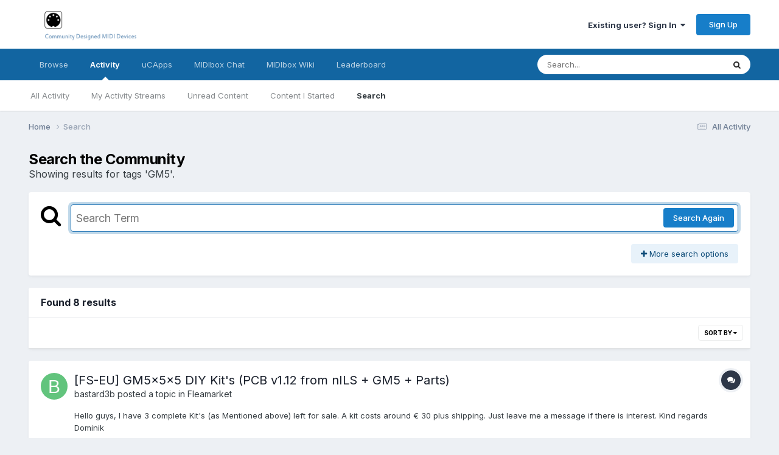

--- FILE ---
content_type: text/html;charset=UTF-8
request_url: http://midibox.org/forums/tags/GM5/?_nodeSelectName=gallery_album_item_node&_noJs=1
body_size: 20926
content:
<!DOCTYPE html>
<html lang="en-US" dir="ltr">
	<head>
		<meta charset="utf-8">
        
		<title>Showing results for tags &#039;GM5&#039;. - MIDIbox Forum</title>
		
		
		
		

	<meta name="viewport" content="width=device-width, initial-scale=1">


	
	
		<meta property="og:image" content="http://midibox.org/forums/uploads/monthly_2015_08/1_1_logo.png.fb357679db77e519a4eeda0ef1c66d57.png">
	


	<meta name="twitter:card" content="summary_large_image" />




	
		
			
				<meta name="robots" content="noindex">
			
		
	

	
		
			
				<meta property="og:site_name" content="MIDIbox Forum">
			
		
	

	
		
			
				<meta property="og:locale" content="en_US">
			
		
	






<link rel="manifest" href="http://midibox.org/forums/manifest.webmanifest/">
<meta name="msapplication-config" content="http://midibox.org/forums/browserconfig.xml/">
<meta name="msapplication-starturl" content="/">
<meta name="application-name" content="MIDIbox Forum">
<meta name="apple-mobile-web-app-title" content="MIDIbox Forum">

	<meta name="theme-color" content="#ffffff">










<link rel="preload" href="//midibox.org/forums/applications/core/interface/font/fontawesome-webfont.woff2?v=4.7.0" as="font" crossorigin="anonymous">
		


	<link rel="preconnect" href="https://fonts.googleapis.com">
	<link rel="preconnect" href="https://fonts.gstatic.com" crossorigin>
	
		<link href="https://fonts.googleapis.com/css2?family=Inter:wght@300;400;500;600;700&display=swap" rel="stylesheet">
	



	<link rel='stylesheet' href='http://midibox.org/forums/uploads/css_built_1/341e4a57816af3ba440d891ca87450ff_framework.css?v=721852888d1739700704' media='all'>

	<link rel='stylesheet' href='http://midibox.org/forums/uploads/css_built_1/05e81b71abe4f22d6eb8d1a929494829_responsive.css?v=721852888d1739700704' media='all'>

	<link rel='stylesheet' href='http://midibox.org/forums/uploads/css_built_1/90eb5adf50a8c640f633d47fd7eb1778_core.css?v=721852888d1739700704' media='all'>

	<link rel='stylesheet' href='http://midibox.org/forums/uploads/css_built_1/5a0da001ccc2200dc5625c3f3934497d_core_responsive.css?v=721852888d1739700704' media='all'>

	<link rel='stylesheet' href='http://midibox.org/forums/uploads/css_built_1/f2ef08fd7eaff94a9763df0d2e2aaa1f_streams.css?v=721852888d1739700704' media='all'>

	<link rel='stylesheet' href='http://midibox.org/forums/uploads/css_built_1/802f8406e60523fd5b2af0bb4d7ccf04_search.css?v=721852888d1739700704' media='all'>

	<link rel='stylesheet' href='http://midibox.org/forums/uploads/css_built_1/ae8d39c59d6f1b4d32a059629f12aaf5_search_responsive.css?v=721852888d1739700704' media='all'>

	<link rel='stylesheet' href='http://midibox.org/forums/uploads/css_built_1/8a32dcbf06236254181d222455063219_global.css?v=721852888d1739700704' media='all'>





<link rel='stylesheet' href='http://midibox.org/forums/uploads/css_built_1/258adbb6e4f3e83cd3b355f84e3fa002_custom.css?v=721852888d1739700704' media='all'>




		
		

	
	<link rel='shortcut icon' href='http://midibox.org/forums/uploads/monthly_2015_08/favicon.ico.b52c9068972aafa656d20e0bc4788226.ico' type="image/x-icon">

	</head>
	<body class='ipsApp ipsApp_front ipsJS_none ipsClearfix' data-controller='core.front.core.app' data-message="" data-pageApp='core' data-pageLocation='front' data-pageModule='search' data-pageController='search'   >
		
        

        

		<a href='#ipsLayout_mainArea' class='ipsHide' title='Go to main content on this page' accesskey='m'>Jump to content</a>
		





		<div id='ipsLayout_header' class='ipsClearfix'>
			<header>
				<div class='ipsLayout_container'>
					


<a href='http://midibox.org/forums/' id='elLogo' accesskey='1'><img src="http://midibox.org/forums/uploads/monthly_2015_08/1_1_logo.png.bef698da0ead1d57ece761244d0a0ac8.png" alt='MIDIbox Forum'></a>

					
						

	<ul id='elUserNav' class='ipsList_inline cSignedOut ipsResponsive_showDesktop'>
		
        
		
        
        
            
            <li id='elSignInLink'>
                <a href='http://midibox.org/forums/login/' data-ipsMenu-closeOnClick="false" data-ipsMenu id='elUserSignIn'>
                    Existing user? Sign In &nbsp;<i class='fa fa-caret-down'></i>
                </a>
                
<div id='elUserSignIn_menu' class='ipsMenu ipsMenu_auto ipsHide'>
	<form accept-charset='utf-8' method='post' action='http://midibox.org/forums/login/'>
		<input type="hidden" name="csrfKey" value="e45a34aba220cc2ad4a96fb943d49c8d">
		<input type="hidden" name="ref" value="aHR0cDovL21pZGlib3gub3JnL2ZvcnVtcy90YWdzL0dNNS8/X25vZGVTZWxlY3ROYW1lPWdhbGxlcnlfYWxidW1faXRlbV9ub2RlJl9ub0pzPTE=">
		<div data-role="loginForm">
			
			
			
				
<div class="ipsPad ipsForm ipsForm_vertical">
	<h4 class="ipsType_sectionHead">Sign In</h4>
	<br><br>
	<ul class='ipsList_reset'>
		<li class="ipsFieldRow ipsFieldRow_noLabel ipsFieldRow_fullWidth">
			
			
				<input type="email" placeholder="Email Address" name="auth" autocomplete="email">
			
		</li>
		<li class="ipsFieldRow ipsFieldRow_noLabel ipsFieldRow_fullWidth">
			<input type="password" placeholder="Password" name="password" autocomplete="current-password">
		</li>
		<li class="ipsFieldRow ipsFieldRow_checkbox ipsClearfix">
			<span class="ipsCustomInput">
				<input type="checkbox" name="remember_me" id="remember_me_checkbox" value="1" checked aria-checked="true">
				<span></span>
			</span>
			<div class="ipsFieldRow_content">
				<label class="ipsFieldRow_label" for="remember_me_checkbox">Remember me</label>
				<span class="ipsFieldRow_desc">Not recommended on shared computers</span>
			</div>
		</li>
		<li class="ipsFieldRow ipsFieldRow_fullWidth">
			<button type="submit" name="_processLogin" value="usernamepassword" class="ipsButton ipsButton_primary ipsButton_small" id="elSignIn_submit">Sign In</button>
			
				<p class="ipsType_right ipsType_small">
					
						<a href='http://midibox.org/forums/lostpassword/' data-ipsDialog data-ipsDialog-title='Forgot your password?'>
					
					Forgot your password?</a>
				</p>
			
		</li>
	</ul>
</div>
			
		</div>
	</form>
</div>
            </li>
            
        
		
			<li>
				
					<a href='http://midibox.org/forums/register/'  id='elRegisterButton' class='ipsButton ipsButton_normal ipsButton_primary'>Sign Up</a>
				
			</li>
		
	</ul>

						
<ul class='ipsMobileHamburger ipsList_reset ipsResponsive_hideDesktop'>
	<li data-ipsDrawer data-ipsDrawer-drawerElem='#elMobileDrawer'>
		<a href='#' >
			
			
				
			
			
			
			<i class='fa fa-navicon'></i>
		</a>
	</li>
</ul>
					
				</div>
			</header>
			

	<nav data-controller='core.front.core.navBar' class=' ipsResponsive_showDesktop'>
		<div class='ipsNavBar_primary ipsLayout_container '>
			<ul data-role="primaryNavBar" class='ipsClearfix'>
				


	
		
		
		<li  id='elNavSecondary_1' data-role="navBarItem" data-navApp="core" data-navExt="CustomItem">
			
			
				<a href="http://midibox.org/forums/"  data-navItem-id="1" >
					Browse<span class='ipsNavBar_active__identifier'></span>
				</a>
			
			
				<ul class='ipsNavBar_secondary ipsHide' data-role='secondaryNavBar'>
					


	
		
		
		<li  id='elNavSecondary_8' data-role="navBarItem" data-navApp="forums" data-navExt="Forums">
			
			
				<a href="http://midibox.org/forums/"  data-navItem-id="8" >
					Forums<span class='ipsNavBar_active__identifier'></span>
				</a>
			
			
		</li>
	
	

	
		
		
		<li  id='elNavSecondary_9' data-role="navBarItem" data-navApp="blog" data-navExt="Blogs">
			
			
				<a href="http://midibox.org/forums/blogs/"  data-navItem-id="9" >
					Blogs<span class='ipsNavBar_active__identifier'></span>
				</a>
			
			
		</li>
	
	

	
		
		
		<li  id='elNavSecondary_10' data-role="navBarItem" data-navApp="gallery" data-navExt="Gallery">
			
			
				<a href="http://midibox.org/forums/gallery/"  data-navItem-id="10" >
					Gallery<span class='ipsNavBar_active__identifier'></span>
				</a>
			
			
		</li>
	
	

	
		
		
		<li  id='elNavSecondary_12' data-role="navBarItem" data-navApp="core" data-navExt="Guidelines">
			
			
				<a href="http://midibox.org/forums/guidelines/"  data-navItem-id="12" >
					Guidelines<span class='ipsNavBar_active__identifier'></span>
				</a>
			
			
		</li>
	
	

	
		
		
		<li  id='elNavSecondary_13' data-role="navBarItem" data-navApp="core" data-navExt="StaffDirectory">
			
			
				<a href="http://midibox.org/forums/staff/"  data-navItem-id="13" >
					Staff<span class='ipsNavBar_active__identifier'></span>
				</a>
			
			
		</li>
	
	

	
		
		
		<li  id='elNavSecondary_14' data-role="navBarItem" data-navApp="core" data-navExt="OnlineUsers">
			
			
				<a href="http://midibox.org/forums/online/"  data-navItem-id="14" >
					Online Users<span class='ipsNavBar_active__identifier'></span>
				</a>
			
			
		</li>
	
	

					<li class='ipsHide' id='elNavigationMore_1' data-role='navMore'>
						<a href='#' data-ipsMenu data-ipsMenu-appendTo='#elNavigationMore_1' id='elNavigationMore_1_dropdown'>More <i class='fa fa-caret-down'></i></a>
						<ul class='ipsHide ipsMenu ipsMenu_auto' id='elNavigationMore_1_dropdown_menu' data-role='moreDropdown'></ul>
					</li>
				</ul>
			
		</li>
	
	

	
		
		
			
		
		<li class='ipsNavBar_active' data-active id='elNavSecondary_2' data-role="navBarItem" data-navApp="core" data-navExt="CustomItem">
			
			
				<a href="http://midibox.org/forums/discover/"  data-navItem-id="2" data-navDefault>
					Activity<span class='ipsNavBar_active__identifier'></span>
				</a>
			
			
				<ul class='ipsNavBar_secondary ' data-role='secondaryNavBar'>
					


	
		
		
		<li  id='elNavSecondary_3' data-role="navBarItem" data-navApp="core" data-navExt="AllActivity">
			
			
				<a href="http://midibox.org/forums/discover/"  data-navItem-id="3" >
					All Activity<span class='ipsNavBar_active__identifier'></span>
				</a>
			
			
		</li>
	
	

	
		
		
		<li  id='elNavSecondary_4' data-role="navBarItem" data-navApp="core" data-navExt="YourActivityStreams">
			
			
				<a href="#"  data-navItem-id="4" >
					My Activity Streams<span class='ipsNavBar_active__identifier'></span>
				</a>
			
			
		</li>
	
	

	
		
		
		<li  id='elNavSecondary_5' data-role="navBarItem" data-navApp="core" data-navExt="YourActivityStreamsItem">
			
			
				<a href="http://midibox.org/forums/discover/unread/"  data-navItem-id="5" >
					Unread Content<span class='ipsNavBar_active__identifier'></span>
				</a>
			
			
		</li>
	
	

	
		
		
		<li  id='elNavSecondary_6' data-role="navBarItem" data-navApp="core" data-navExt="YourActivityStreamsItem">
			
			
				<a href="http://midibox.org/forums/discover/content-started/"  data-navItem-id="6" >
					Content I Started<span class='ipsNavBar_active__identifier'></span>
				</a>
			
			
		</li>
	
	

	
		
		
			
		
		<li class='ipsNavBar_active' data-active id='elNavSecondary_7' data-role="navBarItem" data-navApp="core" data-navExt="Search">
			
			
				<a href="http://midibox.org/forums/search/"  data-navItem-id="7" data-navDefault>
					Search<span class='ipsNavBar_active__identifier'></span>
				</a>
			
			
		</li>
	
	

					<li class='ipsHide' id='elNavigationMore_2' data-role='navMore'>
						<a href='#' data-ipsMenu data-ipsMenu-appendTo='#elNavigationMore_2' id='elNavigationMore_2_dropdown'>More <i class='fa fa-caret-down'></i></a>
						<ul class='ipsHide ipsMenu ipsMenu_auto' id='elNavigationMore_2_dropdown_menu' data-role='moreDropdown'></ul>
					</li>
				</ul>
			
		</li>
	
	

	
		
		
		<li  id='elNavSecondary_15' data-role="navBarItem" data-navApp="core" data-navExt="CustomItem">
			
			
				<a href="http://uCApps.de"  data-navItem-id="15" >
					uCApps<span class='ipsNavBar_active__identifier'></span>
				</a>
			
			
		</li>
	
	

	
		
		
		<li  id='elNavSecondary_16' data-role="navBarItem" data-navApp="core" data-navExt="CustomItem">
			
			
				<a href="https://discord.gg/V3uK88p" target='_blank' rel="noopener" data-navItem-id="16" >
					MIDIbox Chat<span class='ipsNavBar_active__identifier'></span>
				</a>
			
			
		</li>
	
	

	
		
		
		<li  id='elNavSecondary_17' data-role="navBarItem" data-navApp="core" data-navExt="CustomItem">
			
			
				<a href="http://wiki.midibox.org/" target='_blank' rel="noopener" data-navItem-id="17" >
					MIDIbox Wiki<span class='ipsNavBar_active__identifier'></span>
				</a>
			
			
		</li>
	
	

	
	

	
	

	
		
		
		<li  id='elNavSecondary_20' data-role="navBarItem" data-navApp="core" data-navExt="Leaderboard">
			
			
				<a href="http://midibox.org/forums/leaderboard/"  data-navItem-id="20" >
					Leaderboard<span class='ipsNavBar_active__identifier'></span>
				</a>
			
			
		</li>
	
	

				<li class='ipsHide' id='elNavigationMore' data-role='navMore'>
					<a href='#' data-ipsMenu data-ipsMenu-appendTo='#elNavigationMore' id='elNavigationMore_dropdown'>More</a>
					<ul class='ipsNavBar_secondary ipsHide' data-role='secondaryNavBar'>
						<li class='ipsHide' id='elNavigationMore_more' data-role='navMore'>
							<a href='#' data-ipsMenu data-ipsMenu-appendTo='#elNavigationMore_more' id='elNavigationMore_more_dropdown'>More <i class='fa fa-caret-down'></i></a>
							<ul class='ipsHide ipsMenu ipsMenu_auto' id='elNavigationMore_more_dropdown_menu' data-role='moreDropdown'></ul>
						</li>
					</ul>
				</li>
			</ul>
			

	<div id="elSearchWrapper">
		<div id='elSearch' data-controller="core.front.core.quickSearch">
			<form accept-charset='utf-8' action='//midibox.org/forums/search/?do=quicksearch' method='post'>
                <input type='search' id='elSearchField' placeholder='Search...' name='q' autocomplete='off' aria-label='Search'>
                <details class='cSearchFilter'>
                    <summary class='cSearchFilter__text'></summary>
                    <ul class='cSearchFilter__menu'>
                        
                        <li><label><input type="radio" name="type" value="all"  checked><span class='cSearchFilter__menuText'>Everywhere</span></label></li>
                        
                        
                            <li><label><input type="radio" name="type" value="core_statuses_status"><span class='cSearchFilter__menuText'>Status Updates</span></label></li>
                        
                            <li><label><input type="radio" name="type" value="forums_topic"><span class='cSearchFilter__menuText'>Topics</span></label></li>
                        
                            <li><label><input type="radio" name="type" value="blog_entry"><span class='cSearchFilter__menuText'>Blog Entries</span></label></li>
                        
                            <li><label><input type="radio" name="type" value="gallery_image"><span class='cSearchFilter__menuText'>Images</span></label></li>
                        
                            <li><label><input type="radio" name="type" value="gallery_album_item"><span class='cSearchFilter__menuText'>Albums</span></label></li>
                        
                            <li><label><input type="radio" name="type" value="core_members"><span class='cSearchFilter__menuText'>Members</span></label></li>
                        
                    </ul>
                </details>
				<button class='cSearchSubmit' type="submit" aria-label='Search'><i class="fa fa-search"></i></button>
			</form>
		</div>
	</div>

		</div>
	</nav>

			
<ul id='elMobileNav' class='ipsResponsive_hideDesktop' data-controller='core.front.core.mobileNav'>
	
		
			<li id='elMobileBreadcrumb'>
				<a href='http://midibox.org/forums/'>
					<span>Home</span>
				</a>
			</li>
		
	
	
	
	<li >
		<a data-action="defaultStream" href='http://midibox.org/forums/discover/'><i class="fa fa-newspaper-o" aria-hidden="true"></i></a>
	</li>

	

	
		<li class='ipsJS_show'>
			<a href='http://midibox.org/forums/search/'><i class='fa fa-search'></i></a>
		</li>
	
</ul>
		</div>
		<main id='ipsLayout_body' class='ipsLayout_container'>
			<div id='ipsLayout_contentArea'>
				<div id='ipsLayout_contentWrapper'>
					
<nav class='ipsBreadcrumb ipsBreadcrumb_top ipsFaded_withHover'>
	

	<ul class='ipsList_inline ipsPos_right'>
		
		<li >
			<a data-action="defaultStream" class='ipsType_light '  href='http://midibox.org/forums/discover/'><i class="fa fa-newspaper-o" aria-hidden="true"></i> <span>All Activity</span></a>
		</li>
		
	</ul>

	<ul data-role="breadcrumbList">
		<li>
			<a title="Home" href='http://midibox.org/forums/'>
				<span>Home <i class='fa fa-angle-right'></i></span>
			</a>
		</li>
		
		
			<li>
				
					<a href='http://midibox.org/forums/search/'>
						<span>Search </span>
					</a>
				
			</li>
		
	</ul>
</nav>
					
					<div id='ipsLayout_mainArea'>
						
						
						
						

	




						

<div data-controller='core.front.search.main' data-baseURL='http://midibox.org/forums/search/'>
	<div class='ipsResponsive_hidePhone ipsPageHeader'>
		<h1 class='ipsType_pageTitle'>Search the Community</h1>
		<p class='ipsType_reset ipsType_large ' data-role='searchBlurb'>Showing results for tags &#039;GM5&#039;.</p>
	</div>
	
	

	<div class='ipsBox ipsPadding ipsResponsive_pull ipsMargin_top' data-controller='core.front.search.filters' id='elSearchFilters'>
		


<form accept-charset='utf-8' class="ipsForm ipsForm_vertical" method='post' action='http://midibox.org/forums/tags/GM5/?_nodeSelectName=gallery_album_item_node&amp;_noJs=1' data-ipsForm id='elSearchFilters_content'>
	<input type="hidden" name="form_submitted" value="1">
	
		<input type="hidden" name="csrfKey" value="e45a34aba220cc2ad4a96fb943d49c8d">
	
		<input type="hidden" name="sortby" value="relevancy">
	

	

	<div class='ipsFlex ipsFlex-ai:start ipsGap cSearchMainBar'>
		<button type='submit' class='ipsFlex-flex:00 cSearchPretendButton' tabindex='-1'><i class='fa fa-search ipsType_huge'></i></button>
		<div class='ipsFlex-flex:11'>
			<div class='cSearchWrapper'>
				<input type='text' id='elMainSearchInput' name='q' value='' placeholder='Search Term' autofocus class='ipsField_primary ipsField_fullWidth'>
				<div class='cSearchWrapper__button'>
					<button type='submit' id='elSearchSubmit' class='ipsButton ipsButton_primary ipsButton_verySmall ipsPos_right ipsResponsive_hidePhone ' data-action='searchAgain'>Search Again</button>
				</div>
			</div>
			<div class='ipsFlex ipsFlex-ai:center ipsFlex-fw:wrap'>
				<div class='ipsFlex-flex:11 ipsType_brandedLinks'>
					<div class='ipsMargin_top' data-role="hints">
					

			
				</div>
				</div>
				<div>
					<p class='ipsType_reset ipsMargin_top ' data-action='showFilters'>
						<a href='#' class='ipsButton ipsButton_light ipsButton_verySmall'><i class='fa fa-plus'></i> More search options</a>
					</p>
				</div>
			</div>
		</div>
	</div>

	<div data-role='searchFilters' class='ipsSpacer_top ipsBox ipsBox--child ipsHide'>
		
		<div class='ipsTabs ipsTabs_stretch ipsClearfix' id='elTabs_search' data-ipsTabBar data-ipsTabBar-contentArea='#elTabs_search_content'>
			<a href="#elTabs_search" data-action="expandTabs"><i class="fa fa-caret-down"></i></a>
			<ul role='tablist'>
				<li>
					<a href='#' id="elTab_searchContent" class="ipsTabs_item ipsTabs_activeItem ipsType_center" title="Search in our content" role="tab" aria-selected="true">
						Content Search
					</a>
				</li>
				<li>
					<a href='#' id="elTab_searchMembers" class="ipsTabs_item  ipsType_center" title="Search our members" role="tab" >
						Member Search
					</a>
				</li>
			</ul>
		</div>
		
		<section id='elTabs_search_content' class='ipsTabs_panels'>
			<div id='ipsTabs_elTabs_search_elTab_searchContent_panel' class='ipsTabs_panel' data-tabType='content'>
				<div class='ipsPad_double'>
					<div class=''>		
						<ul class='ipsList_reset'>
							
								
									<li class='ipsSpacer_half  ipsFieldRow_fullWidth' data-role='searchTags'>
										<h3 class="ipsType_reset ipsType_large cStreamForm_title ipsSpacer_bottom ipsSpacer_half">Search By Tags</h3>
										


	





	
		


<div>

<textarea
	name="tags"
	id='elInput_tags'
	class=""
	
	
	
	
	data-ipsAutocomplete
	
	data-ipsAutocomplete-forceLower
	data-ipsAutocomplete-lang='ac_optional'
	
	
	
	
	
	
	
	
	
	data-ipsAutocomplete-minimized
>GM5</textarea>




</div>









										<span class='ipsType_light ipsType_small'>Type tags separated by commas.</span>
									</li>
								
								
									<li class='ipsSpacer_top ipsSpacer_half ipsHide' data-role='searchTermsOrTags'>
										<ul class='ipsFieldRow_content ipsList_reset'>
											<li class='ipsFieldRow_inlineCheckbox'>
												<span class='ipsCustomInput'>
													<input type='radio' name="eitherTermsOrTags" value="or" id='elRadio_eitherTermsOrTags_or' checked>
													<span></span>
												</span> <label for='elRadio_eitherTermsOrTags_or'>Match term <strong>OR</strong> tags</label>
											</li>
											<li class='ipsFieldRow_inlineCheckbox'>
												<span class='ipsCustomInput'>
													<input type='radio' name="eitherTermsOrTags" value="and" id='elRadio_eitherTermsOrTags_and' >
													<span></span>
												</span> <label for='elRadio_eitherTermsOrTags_and'>Match term <strong>AND</strong> tags</label>
											</li>
										</ul>
									</li>
								
							
							
								<li class='ipsSpacer_top ipsHide ipsFieldRow_fullWidth' data-role='searchAuthors'>
									<h3 class="ipsType_reset ipsType_large cStreamForm_title ipsSpacer_bottom ipsSpacer_half">Search By Author</h3>
									


	






<div>

<textarea
	name="author"
	id='elInput_author'
	class=""
	
	
	
	
	data-ipsAutocomplete
	
	
	data-ipsAutocomplete-lang='mem_optional'
	data-ipsAutocomplete-maxItems='1'
	
		data-ipsAutocomplete-unique
	
	
		data-ipsAutocomplete-dataSource="http://midibox.org/forums/index.php?app=core&amp;module=system&amp;controller=ajax&amp;do=findMember"
		data-ipsAutocomplete-queryParam='input'
	
	
		data-ipsAutocomplete-resultItemTemplate="core.autocomplete.memberItem"
	
	
	
	data-ipsAutocomplete-minAjaxLength='3'
	data-ipsAutocomplete-disallowedCharacters='[]'
	data-ipsAutocomplete-commaTrigger='false'
	
></textarea>




</div>









								</li>
							
						</ul>
						
							<ul class="ipsList_inline ipsType_normal ipsJS_show">
								
								
									<li><a href="#" data-action="searchByAuthors" data-opens='searchAuthors'><i class="fa fa-plus"></i> Search By Author</a></li>
								
							</ul>
						
					</div>

					<div class='ipsGrid ipsGrid_collapsePhone ipsSpacer_top ipsSpacer_double'>
						
							
							<div class='ipsGrid_span3'>
								<h3 class="ipsType_reset ipsType_large cStreamForm_title ipsSpacer_bottom ipsSpacer_half">Content Type</h3>
								<ul class="ipsSideMenu_list ipsSideMenu_withRadios ipsSideMenu_small ipsType_normal" data-role='searchApp' data-ipsSideMenu data-ipsSideMenu-type="radio" data-ipsSideMenu-responsive="false">
									
										
										<li>
											<span id='elSearchToggle_' class='ipsSideMenu_item ipsSideMenu_itemActive' data-ipsMenuValue=''>
												<input type="radio" name="type" value="" checked id="elRadio_type_" data-control="toggle" data-toggles="club" data-toggle-visibleCheck='#elSearchToggle_'>
												<label for='elRadio_type_' id='elField_type__label' data-role='searchAppTitle'>All Content</label>
											</span>
										</li>
									
										
										<li>
											<span id='elSearchToggle_core_statuses_status' class='ipsSideMenu_item ' data-ipsMenuValue='core_statuses_status'>
												<input type="radio" name="type" value="core_statuses_status"  id="elRadio_type_core_statuses_status" data-control="toggle" data-toggles="core_statuses_status_node,search_min_comments" data-toggle-visibleCheck='#elSearchToggle_core_statuses_status'>
												<label for='elRadio_type_core_statuses_status' id='elField_type_core_statuses_status_label' data-role='searchAppTitle'>Status Updates</label>
											</span>
										</li>
									
										
										<li>
											<span id='elSearchToggle_forums_topic' class='ipsSideMenu_item ' data-ipsMenuValue='forums_topic'>
												<input type="radio" name="type" value="forums_topic"  id="elRadio_type_forums_topic" data-control="toggle" data-toggles="forums_topic_node,search_min_views,search_min_replies" data-toggle-visibleCheck='#elSearchToggle_forums_topic'>
												<label for='elRadio_type_forums_topic' id='elField_type_forums_topic_label' data-role='searchAppTitle'>Topics</label>
											</span>
										</li>
									
										
										<li>
											<span id='elSearchToggle_blog_entry' class='ipsSideMenu_item ' data-ipsMenuValue='blog_entry'>
												<input type="radio" name="type" value="blog_entry"  id="elRadio_type_blog_entry" data-control="toggle" data-toggles="blog_entry_node,search_min_views,search_min_comments" data-toggle-visibleCheck='#elSearchToggle_blog_entry'>
												<label for='elRadio_type_blog_entry' id='elField_type_blog_entry_label' data-role='searchAppTitle'>Blog Entries</label>
											</span>
										</li>
									
										
										<li>
											<span id='elSearchToggle_gallery_image' class='ipsSideMenu_item ' data-ipsMenuValue='gallery_image'>
												<input type="radio" name="type" value="gallery_image"  id="elRadio_type_gallery_image" data-control="toggle" data-toggles="gallery_image_node,search_min_views,search_min_comments,search_min_reviews" data-toggle-visibleCheck='#elSearchToggle_gallery_image'>
												<label for='elRadio_type_gallery_image' id='elField_type_gallery_image_label' data-role='searchAppTitle'>Images</label>
											</span>
										</li>
									
										
										<li>
											<span id='elSearchToggle_gallery_album_item' class='ipsSideMenu_item ' data-ipsMenuValue='gallery_album_item'>
												<input type="radio" name="type" value="gallery_album_item"  id="elRadio_type_gallery_album_item" data-control="toggle" data-toggles="gallery_album_item_node,search_min_views,search_min_comments,search_min_reviews" data-toggle-visibleCheck='#elSearchToggle_gallery_album_item'>
												<label for='elRadio_type_gallery_album_item' id='elField_type_gallery_album_item_label' data-role='searchAppTitle'>Albums</label>
											</span>
										</li>
									
								</ul>
								
								
									<br>
									
										<div id="forums_topic_node">
											<h3 class="ipsType_reset ipsType_large cStreamForm_title ipsSpacer_bottom ipsSpacer_half">Forums</h3>
											
<div class='ipsSelectTree ipsJS_show' data-name='forums_topic_node' data-ipsSelectTree data-ipsSelectTree-url="http://midibox.org/forums/tags/GM5/?_nodeSelectName=forums_topic_node&amp;_noJs=1" data-ipsSelectTree-multiple data-ipsSelectTree-selected='[]'>
	<input type="hidden" name="forums_topic_node" value="" data-role="nodeValue">
	<div class='ipsSelectTree_value ipsSelectTree_placeholder'></div>
	<span class='ipsSelectTree_expand'><i class='fa fa-chevron-down'></i></span>
	<div class='ipsSelectTree_nodes ipsHide'>
		<div data-role='nodeList' class='ipsScrollbar'>
			
				

	<ul class='ipsList_reset'>
		
			
				<li>
					
						
							<div class='ipsSelectTree_item ipsSelectTree_itemDisabled ipsSelectTree_withChildren ipsSelectTree_itemOpen' data-id="1" data-breadcrumb='[]' data-childrenloaded="true">
								
									<a href='#' data-action="getChildren" class='ipsSelectTree_toggle'></a>
								
								<span data-role="nodeTitle">
									
										Top
									
								</span>
							</div>
							
								<div data-role="childWrapper">
									

	<ul class='ipsList_reset'>
		
			
				<li>
					
						<div data-action="nodeSelect" class='ipsSelectTree_item  ' data-id="7" data-breadcrumb='[&quot;Top&quot;]'  >
							
							<span data-role="nodeTitle">
								
									Latest News
								
							</span>
						</div>
						
					
				</li>
			
		
			
				<li>
					
						<div data-action="nodeSelect" class='ipsSelectTree_item  ' data-id="40" data-breadcrumb='[&quot;Top&quot;]'  >
							
							<span data-role="nodeTitle">
								
									Bulk Orders
								
							</span>
						</div>
						
					
				</li>
			
		
		
	</ul>

								</div>
							
						
					
				</li>
			
		
			
				<li>
					
						
							<div class='ipsSelectTree_item ipsSelectTree_itemDisabled ipsSelectTree_withChildren ipsSelectTree_itemOpen' data-id="2" data-breadcrumb='[]' data-childrenloaded="true">
								
									<a href='#' data-action="getChildren" class='ipsSelectTree_toggle'></a>
								
								<span data-role="nodeTitle">
									
										Construction
									
								</span>
							</div>
							
								<div data-role="childWrapper">
									

	<ul class='ipsList_reset'>
		
			
				<li>
					
						<div data-action="nodeSelect" class='ipsSelectTree_item  ' data-id="46" data-breadcrumb='[&quot;Construction&quot;]'  >
							
							<span data-role="nodeTitle">
								
									MIDIbox NG
								
							</span>
						</div>
						
					
				</li>
			
		
			
				<li>
					
						<div data-action="nodeSelect" class='ipsSelectTree_item  ' data-id="34" data-breadcrumb='[&quot;Construction&quot;]'  >
							
							<span data-role="nodeTitle">
								
									MIDIbox HUIs
								
							</span>
						</div>
						
					
				</li>
			
		
			
				<li>
					
						<div data-action="nodeSelect" class='ipsSelectTree_item  ' data-id="33" data-breadcrumb='[&quot;Construction&quot;]'  >
							
							<span data-role="nodeTitle">
								
									MIDIbox SEQ
								
							</span>
						</div>
						
					
				</li>
			
		
			
				<li>
					
						<div data-action="nodeSelect" class='ipsSelectTree_item  ' data-id="31" data-breadcrumb='[&quot;Construction&quot;]'  >
							
							<span data-role="nodeTitle">
								
									MIDIbox SID
								
							</span>
						</div>
						
					
				</li>
			
		
			
				<li>
					
						<div data-action="nodeSelect" class='ipsSelectTree_item  ' data-id="32" data-breadcrumb='[&quot;Construction&quot;]'  >
							
							<span data-role="nodeTitle">
								
									MIDIbox FM
								
							</span>
						</div>
						
					
				</li>
			
		
			
				<li>
					
						<div data-action="nodeSelect" class='ipsSelectTree_item  ' data-id="43" data-breadcrumb='[&quot;Construction&quot;]'  >
							
							<span data-role="nodeTitle">
								
									MIDIbox BLM
								
							</span>
						</div>
						
					
				</li>
			
		
			
				<li>
					
						<div data-action="nodeSelect" class='ipsSelectTree_item  ' data-id="39" data-breadcrumb='[&quot;Construction&quot;]'  >
							
							<span data-role="nodeTitle">
								
									MIDIbox User Projects
								
							</span>
						</div>
						
					
				</li>
			
		
			
				<li>
					
						<div data-action="nodeSelect" class='ipsSelectTree_item  ' data-id="11" data-breadcrumb='[&quot;Construction&quot;]'  >
							
							<span data-role="nodeTitle">
								
									MIDIfication
								
							</span>
						</div>
						
					
				</li>
			
		
			
				<li>
					
						<div data-action="nodeSelect" class='ipsSelectTree_item  ' data-id="8" data-breadcrumb='[&quot;Construction&quot;]'  >
							
							<span data-role="nodeTitle">
								
									Design Concepts
								
							</span>
						</div>
						
					
				</li>
			
		
			
				<li>
					
						<div data-action="nodeSelect" class='ipsSelectTree_item  ' data-id="9" data-breadcrumb='[&quot;Construction&quot;]'  >
							
							<span data-role="nodeTitle">
								
									Parts Questions
								
							</span>
						</div>
						
					
				</li>
			
		
			
				<li>
					
						<div data-action="nodeSelect" class='ipsSelectTree_item  ' data-id="10" data-breadcrumb='[&quot;Construction&quot;]'  >
							
							<span data-role="nodeTitle">
								
									Testing/Troubleshooting
								
							</span>
						</div>
						
					
				</li>
			
		
			
				<li>
					
						<div data-action="nodeSelect" class='ipsSelectTree_item  ' data-id="12" data-breadcrumb='[&quot;Construction&quot;]'  >
							
							<span data-role="nodeTitle">
								
									Tips &amp; Tricks
								
							</span>
						</div>
						
					
				</li>
			
		
			
				<li>
					
						<div data-action="nodeSelect" class='ipsSelectTree_item  ' data-id="13" data-breadcrumb='[&quot;Construction&quot;]'  >
							
							<span data-role="nodeTitle">
								
									MIDIbox Documentation Project
								
							</span>
						</div>
						
					
				</li>
			
		
		
	</ul>

								</div>
							
						
					
				</li>
			
		
			
				<li>
					
						
							<div class='ipsSelectTree_item ipsSelectTree_itemDisabled ipsSelectTree_withChildren ipsSelectTree_itemOpen' data-id="3" data-breadcrumb='[]' data-childrenloaded="true">
								
									<a href='#' data-action="getChildren" class='ipsSelectTree_toggle'></a>
								
								<span data-role="nodeTitle">
									
										Software
									
								</span>
							</div>
							
								<div data-role="childWrapper">
									

	<ul class='ipsList_reset'>
		
			
				<li>
					
						<div data-action="nodeSelect" class='ipsSelectTree_item  ' data-id="14" data-breadcrumb='[&quot;Software&quot;]'  >
							
							<span data-role="nodeTitle">
								
									MIDIbox Tools &amp; MIOS Studio
								
							</span>
						</div>
						
					
				</li>
			
		
			
				<li>
					
						<div data-action="nodeSelect" class='ipsSelectTree_item  ' data-id="30" data-breadcrumb='[&quot;Software&quot;]'  >
							
							<span data-role="nodeTitle">
								
									MIOS programming (C)
								
							</span>
						</div>
						
					
				</li>
			
		
			
				<li>
					
						<div data-action="nodeSelect" class='ipsSelectTree_item  ' data-id="15" data-breadcrumb='[&quot;Software&quot;]'  >
							
							<span data-role="nodeTitle">
								
									MIOS programming (Assembler)
								
							</span>
						</div>
						
					
				</li>
			
		
			
				<li>
					
						<div data-action="nodeSelect" class='ipsSelectTree_item  ' data-id="16" data-breadcrumb='[&quot;Software&quot;]'  >
							
							<span data-role="nodeTitle">
								
									MIOS toy of the week
								
							</span>
						</div>
						
					
				</li>
			
		
		
	</ul>

								</div>
							
						
					
				</li>
			
		
			
				<li>
					
						
							<div class='ipsSelectTree_item ipsSelectTree_itemDisabled ipsSelectTree_withChildren ipsSelectTree_itemOpen' data-id="4" data-breadcrumb='[]' data-childrenloaded="true">
								
									<a href='#' data-action="getChildren" class='ipsSelectTree_toggle'></a>
								
								<span data-role="nodeTitle">
									
										Miscellaneous
									
								</span>
							</div>
							
								<div data-role="childWrapper">
									

	<ul class='ipsList_reset'>
		
			
				<li>
					
						<div data-action="nodeSelect" class='ipsSelectTree_item  ' data-id="36" data-breadcrumb='[&quot;Miscellaneous&quot;]'  >
							
							<span data-role="nodeTitle">
								
									Fleamarket
								
							</span>
						</div>
						
					
				</li>
			
		
			
				<li>
					
						<div data-action="nodeSelect" class='ipsSelectTree_item  ' data-id="37" data-breadcrumb='[&quot;Miscellaneous&quot;]'  >
							
							<span data-role="nodeTitle">
								
									Sale Requests
								
							</span>
						</div>
						
					
				</li>
			
		
			
				<li>
					
						<div data-action="nodeSelect" class='ipsSelectTree_item  ' data-id="17" data-breadcrumb='[&quot;Miscellaneous&quot;]'  >
							
							<span data-role="nodeTitle">
								
									Miscellaneous
								
							</span>
						</div>
						
					
				</li>
			
		
			
				<li>
					
						<div data-action="nodeSelect" class='ipsSelectTree_item  ' data-id="18" data-breadcrumb='[&quot;Miscellaneous&quot;]'  >
							
							<span data-role="nodeTitle">
								
									Songs &amp; Sounds
								
							</span>
						</div>
						
					
				</li>
			
		
		
	</ul>

								</div>
							
						
					
				</li>
			
		
			
				<li>
					
						
							<div class='ipsSelectTree_item ipsSelectTree_itemDisabled ipsSelectTree_withChildren ipsSelectTree_itemOpen' data-id="5" data-breadcrumb='[]' data-childrenloaded="true">
								
									<a href='#' data-action="getChildren" class='ipsSelectTree_toggle'></a>
								
								<span data-role="nodeTitle">
									
										Archive
									
								</span>
							</div>
							
								<div data-role="childWrapper">
									

	<ul class='ipsList_reset'>
		
			
				<li>
					
						<div data-action="nodeSelect" class='ipsSelectTree_item  ' data-id="19" data-breadcrumb='[&quot;Archive&quot;]'  >
							
							<span data-role="nodeTitle">
								
									Parts Archive
								
							</span>
						</div>
						
					
				</li>
			
		
			
				<li>
					
						<div data-action="nodeSelect" class='ipsSelectTree_item  ' data-id="20" data-breadcrumb='[&quot;Archive&quot;]'  >
							
							<span data-role="nodeTitle">
								
									MIDIbox of the Week
								
							</span>
						</div>
						
					
				</li>
			
		
		
	</ul>

								</div>
							
						
					
				</li>
			
		
			
				<li>
					
						
							<div class='ipsSelectTree_item ipsSelectTree_itemDisabled ipsSelectTree_withChildren ipsSelectTree_itemOpen' data-id="6" data-breadcrumb='[]' data-childrenloaded="true">
								
									<a href='#' data-action="getChildren" class='ipsSelectTree_toggle'></a>
								
								<span data-role="nodeTitle">
									
										Multilingual
									
								</span>
							</div>
							
								<div data-role="childWrapper">
									

	<ul class='ipsList_reset'>
		
			
				<li>
					
						<div data-action="nodeSelect" class='ipsSelectTree_item  ' data-id="21" data-breadcrumb='[&quot;Multilingual&quot;]'  >
							
							<span data-role="nodeTitle">
								
									Nordisk
								
							</span>
						</div>
						
					
				</li>
			
		
			
				<li>
					
						<div data-action="nodeSelect" class='ipsSelectTree_item  ' data-id="22" data-breadcrumb='[&quot;Multilingual&quot;]'  >
							
							<span data-role="nodeTitle">
								
									Nederlands
								
							</span>
						</div>
						
					
				</li>
			
		
			
				<li>
					
						<div data-action="nodeSelect" class='ipsSelectTree_item  ' data-id="23" data-breadcrumb='[&quot;Multilingual&quot;]'  >
							
							<span data-role="nodeTitle">
								
									Deutsch
								
							</span>
						</div>
						
					
				</li>
			
		
			
				<li>
					
						<div data-action="nodeSelect" class='ipsSelectTree_item  ' data-id="24" data-breadcrumb='[&quot;Multilingual&quot;]'  >
							
							<span data-role="nodeTitle">
								
									Français
								
							</span>
						</div>
						
					
				</li>
			
		
			
				<li>
					
						<div data-action="nodeSelect" class='ipsSelectTree_item  ' data-id="25" data-breadcrumb='[&quot;Multilingual&quot;]'  >
							
							<span data-role="nodeTitle">
								
									Italiano
								
							</span>
						</div>
						
					
				</li>
			
		
			
				<li>
					
						<div data-action="nodeSelect" class='ipsSelectTree_item  ' data-id="26" data-breadcrumb='[&quot;Multilingual&quot;]'  >
							
							<span data-role="nodeTitle">
								
									Español
								
							</span>
						</div>
						
					
				</li>
			
		
			
				<li>
					
						<div data-action="nodeSelect" class='ipsSelectTree_item  ' data-id="44" data-breadcrumb='[&quot;Multilingual&quot;]'  >
							
							<span data-role="nodeTitle">
								
									Português
								
							</span>
						</div>
						
					
				</li>
			
		
			
				<li>
					
						<div data-action="nodeSelect" class='ipsSelectTree_item  ' data-id="27" data-breadcrumb='[&quot;Multilingual&quot;]'  >
							
							<span data-role="nodeTitle">
								
									Greek
								
							</span>
						</div>
						
					
				</li>
			
		
			
				<li>
					
						<div data-action="nodeSelect" class='ipsSelectTree_item  ' data-id="28" data-breadcrumb='[&quot;Multilingual&quot;]'  >
							
							<span data-role="nodeTitle">
								
									Russian
								
							</span>
						</div>
						
					
				</li>
			
		
			
				<li>
					
						<div data-action="nodeSelect" class='ipsSelectTree_item  ' data-id="29" data-breadcrumb='[&quot;Multilingual&quot;]'  >
							
							<span data-role="nodeTitle">
								
									Others
								
							</span>
						</div>
						
					
				</li>
			
		
		
	</ul>

								</div>
							
						
					
				</li>
			
		
		
	</ul>

			
		</div>
		
	</div>
</div>

<noscript>
	
		

	<input type="hidden" name="forums_topic_node[]" value="__EMPTY">

<select name="forums_topic_node[]" class="" multiple    >
	
		
			<option value='1'   disabled >Top</option>
		
	
		
			<option value='7'    >- Latest News</option>
		
	
		
			<option value='40'    >- Bulk Orders</option>
		
	
		
			<option value='2'   disabled >Construction</option>
		
	
		
			<option value='46'    >- MIDIbox NG</option>
		
	
		
			<option value='34'    >- MIDIbox HUIs</option>
		
	
		
			<option value='33'    >- MIDIbox SEQ</option>
		
	
		
			<option value='31'    >- MIDIbox SID</option>
		
	
		
			<option value='32'    >- MIDIbox FM</option>
		
	
		
			<option value='43'    >- MIDIbox BLM</option>
		
	
		
			<option value='39'    >- MIDIbox User Projects</option>
		
	
		
			<option value='11'    >- MIDIfication</option>
		
	
		
			<option value='8'    >- Design Concepts</option>
		
	
		
			<option value='9'    >- Parts Questions</option>
		
	
		
			<option value='10'    >- Testing/Troubleshooting</option>
		
	
		
			<option value='12'    >- Tips &amp; Tricks</option>
		
	
		
			<option value='13'    >- MIDIbox Documentation Project</option>
		
	
		
			<option value='3'   disabled >Software</option>
		
	
		
			<option value='14'    >- MIDIbox Tools &amp; MIOS Studio</option>
		
	
		
			<option value='30'    >- MIOS programming (C)</option>
		
	
		
			<option value='15'    >- MIOS programming (Assembler)</option>
		
	
		
			<option value='16'    >- MIOS toy of the week</option>
		
	
		
			<option value='4'   disabled >Miscellaneous</option>
		
	
		
			<option value='36'    >- Fleamarket</option>
		
	
		
			<option value='37'    >- Sale Requests</option>
		
	
		
			<option value='17'    >- Miscellaneous</option>
		
	
		
			<option value='18'    >- Songs &amp; Sounds</option>
		
	
		
			<option value='5'   disabled >Archive</option>
		
	
		
			<option value='19'    >- Parts Archive</option>
		
	
		
			<option value='20'    >- MIDIbox of the Week</option>
		
	
		
			<option value='6'   disabled >Multilingual</option>
		
	
		
			<option value='21'    >- Nordisk</option>
		
	
		
			<option value='22'    >- Nederlands</option>
		
	
		
			<option value='23'    >- Deutsch</option>
		
	
		
			<option value='24'    >- Français</option>
		
	
		
			<option value='25'    >- Italiano</option>
		
	
		
			<option value='26'    >- Español</option>
		
	
		
			<option value='44'    >- Português</option>
		
	
		
			<option value='27'    >- Greek</option>
		
	
		
			<option value='28'    >- Russian</option>
		
	
		
			<option value='29'    >- Others</option>
		
	
</select>


	
</noscript>
										</div>
									
										<div id="blog_entry_node">
											<h3 class="ipsType_reset ipsType_large cStreamForm_title ipsSpacer_bottom ipsSpacer_half">Blogs</h3>
											
<div class='ipsSelectTree ipsJS_show' data-name='blog_entry_node' data-ipsSelectTree data-ipsSelectTree-url="http://midibox.org/forums/tags/GM5/?_nodeSelectName=blog_entry_node&amp;_noJs=1" data-ipsSelectTree-multiple data-ipsSelectTree-selected='[]'>
	<input type="hidden" name="blog_entry_node" value="" data-role="nodeValue">
	<div class='ipsSelectTree_value ipsSelectTree_placeholder'></div>
	<span class='ipsSelectTree_expand'><i class='fa fa-chevron-down'></i></span>
	<div class='ipsSelectTree_nodes ipsHide'>
		<div data-role='nodeList' class='ipsScrollbar'>
			
				

	<ul class='ipsList_reset'>
		
			
				<li>
					
						<div data-action="nodeSelect" class='ipsSelectTree_item  ' data-id="1" data-breadcrumb='[]'  >
							
							<span data-role="nodeTitle">
								
									Twin-X&#039;s Blog
								
							</span>
						</div>
						
					
				</li>
			
		
			
				<li>
					
						<div data-action="nodeSelect" class='ipsSelectTree_item  ' data-id="2" data-breadcrumb='[]'  >
							
							<span data-role="nodeTitle">
								
									j00lz - MB-6582 Build Log
								
							</span>
						</div>
						
					
				</li>
			
		
			
				<li>
					
						<div data-action="nodeSelect" class='ipsSelectTree_item  ' data-id="3" data-breadcrumb='[]'  >
							
							<span data-role="nodeTitle">
								
									Project &quot;Desire MC1&quot;
								
							</span>
						</div>
						
					
				</li>
			
		
			
				<li>
					
						<div data-action="nodeSelect" class='ipsSelectTree_item  ' data-id="4" data-breadcrumb='[]'  >
							
							<span data-role="nodeTitle">
								
									MIDIbox Live
								
							</span>
						</div>
						
					
				</li>
			
		
			
				<li>
					
						<div data-action="nodeSelect" class='ipsSelectTree_item  ' data-id="5" data-breadcrumb='[]'  >
							
							<span data-role="nodeTitle">
								
									protofuse&#039;s Blog
								
							</span>
						</div>
						
					
				</li>
			
		
			
				<li>
					
						<div data-action="nodeSelect" class='ipsSelectTree_item  ' data-id="6" data-breadcrumb='[]'  >
							
							<span data-role="nodeTitle">
								
									Joeri&#039;s Blog
								
							</span>
						</div>
						
					
				</li>
			
		
			
				<li>
					
						<div data-action="nodeSelect" class='ipsSelectTree_item  ' data-id="7" data-breadcrumb='[]'  >
							
							<span data-role="nodeTitle">
								
									Phil&#039;s MBSEQv4
								
							</span>
						</div>
						
					
				</li>
			
		
			
				<li>
					
						<div data-action="nodeSelect" class='ipsSelectTree_item  ' data-id="8" data-breadcrumb='[]'  >
							
							<span data-role="nodeTitle">
								
									taximan&#039;s  home base
								
							</span>
						</div>
						
					
				</li>
			
		
			
				<li>
					
						<div data-action="nodeSelect" class='ipsSelectTree_item  ' data-id="9" data-breadcrumb='[]'  >
							
							<span data-role="nodeTitle">
								
									Kyo&#039;s Blog
								
							</span>
						</div>
						
					
				</li>
			
		
			
				<li>
					
						<div data-action="nodeSelect" class='ipsSelectTree_item  ' data-id="10" data-breadcrumb='[]'  >
							
							<span data-role="nodeTitle">
								
									Snoozr&#039;s Notes on Building an MB-6582
								
							</span>
						</div>
						
					
				</li>
			
		
			
				<li>
					
						<div data-action="nodeSelect" class='ipsSelectTree_item  ' data-id="11" data-breadcrumb='[]'  >
							
							<span data-role="nodeTitle">
								
									Amplification
								
							</span>
						</div>
						
					
				</li>
			
		
			
				<li>
					
						<div data-action="nodeSelect" class='ipsSelectTree_item  ' data-id="12" data-breadcrumb='[]'  >
							
							<span data-role="nodeTitle">
								
									dawidbass&#039; Blog
								
							</span>
						</div>
						
					
				</li>
			
		
			
				<li>
					
						<div data-action="nodeSelect" class='ipsSelectTree_item  ' data-id="13" data-breadcrumb='[]'  >
							
							<span data-role="nodeTitle">
								
									SLP&#039;s Blog
								
							</span>
						</div>
						
					
				</li>
			
		
			
				<li>
					
						<div data-action="nodeSelect" class='ipsSelectTree_item  ' data-id="14" data-breadcrumb='[]'  >
							
							<span data-role="nodeTitle">
								
									MidiSax&#039;s Blog
								
							</span>
						</div>
						
					
				</li>
			
		
			
				<li>
					
						<div data-action="nodeSelect" class='ipsSelectTree_item  ' data-id="15" data-breadcrumb='[]'  >
							
							<span data-role="nodeTitle">
								
									blog_latenights
								
							</span>
						</div>
						
					
				</li>
			
		
			
				<li>
					
						<div data-action="nodeSelect" class='ipsSelectTree_item  ' data-id="16" data-breadcrumb='[]'  >
							
							<span data-role="nodeTitle">
								
									Non usare un modulo Lcd
								
							</span>
						</div>
						
					
				</li>
			
		
			
				<li>
					
						<div data-action="nodeSelect" class='ipsSelectTree_item  ' data-id="17" data-breadcrumb='[]'  >
							
							<span data-role="nodeTitle">
								
									Duggle&#039;s Blog
								
							</span>
						</div>
						
					
				</li>
			
		
			
				<li>
					
						<div data-action="nodeSelect" class='ipsSelectTree_item  ' data-id="18" data-breadcrumb='[]'  >
							
							<span data-role="nodeTitle">
								
									Rics&#039; 4Decks
								
							</span>
						</div>
						
					
				</li>
			
		
			
				<li>
					
						<div data-action="nodeSelect" class='ipsSelectTree_item  ' data-id="19" data-breadcrumb='[]'  >
							
							<span data-role="nodeTitle">
								
									aaa135139&#039;s Blog
								
							</span>
						</div>
						
					
				</li>
			
		
			
				<li>
					
						<div data-action="nodeSelect" class='ipsSelectTree_item  ' data-id="20" data-breadcrumb='[]'  >
							
							<span data-role="nodeTitle">
								
									bilderbuchi&#039;s Blog
								
							</span>
						</div>
						
					
				</li>
			
		
			
				<li>
					
						<div data-action="nodeSelect" class='ipsSelectTree_item  ' data-id="21" data-breadcrumb='[]'  >
							
							<span data-role="nodeTitle">
								
									Alain6870&#039;s Blog
								
							</span>
						</div>
						
					
				</li>
			
		
			
				<li>
					
						<div data-action="nodeSelect" class='ipsSelectTree_item  ' data-id="22" data-breadcrumb='[]'  >
							
							<span data-role="nodeTitle">
								
									MidiMaigre 37
								
							</span>
						</div>
						
					
				</li>
			
		
			
				<li>
					
						<div data-action="nodeSelect" class='ipsSelectTree_item  ' data-id="23" data-breadcrumb='[]'  >
							
							<span data-role="nodeTitle">
								
									Digineural&#039;s Blog
								
							</span>
						</div>
						
					
				</li>
			
		
			
				<li>
					
						<div data-action="nodeSelect" class='ipsSelectTree_item  ' data-id="24" data-breadcrumb='[]'  >
							
							<span data-role="nodeTitle">
								
									Sylwester&#039;s Blog
								
							</span>
						</div>
						
					
				</li>
			
		
			
				<li>
					
						<div data-action="nodeSelect" class='ipsSelectTree_item  ' data-id="25" data-breadcrumb='[]'  >
							
							<span data-role="nodeTitle">
								
									olga42&#039;s Blog
								
							</span>
						</div>
						
					
				</li>
			
		
			
				<li>
					
						<div data-action="nodeSelect" class='ipsSelectTree_item  ' data-id="26" data-breadcrumb='[]'  >
							
							<span data-role="nodeTitle">
								
									MB9090 Blog
								
							</span>
						</div>
						
					
				</li>
			
		
			
				<li>
					
						<div data-action="nodeSelect" class='ipsSelectTree_item  ' data-id="27" data-breadcrumb='[]'  >
							
							<span data-role="nodeTitle">
								
									Zossen&#039;s Blog
								
							</span>
						</div>
						
					
				</li>
			
		
			
				<li>
					
						<div data-action="nodeSelect" class='ipsSelectTree_item  ' data-id="28" data-breadcrumb='[]'  >
							
							<span data-role="nodeTitle">
								
									stilz&amp;Rumpel&#039;s Blog
								
							</span>
						</div>
						
					
				</li>
			
		
			
				<li>
					
						<div data-action="nodeSelect" class='ipsSelectTree_item  ' data-id="29" data-breadcrumb='[]'  >
							
							<span data-role="nodeTitle">
								
									Antichambre&#039;s Blog
								
							</span>
						</div>
						
					
				</li>
			
		
			
				<li>
					
						<div data-action="nodeSelect" class='ipsSelectTree_item  ' data-id="30" data-breadcrumb='[]'  >
							
							<span data-role="nodeTitle">
								
									MB TWINsid Blog
								
							</span>
						</div>
						
					
				</li>
			
		
			
				<li>
					
						
							<div class='ipsSelectTree_item ipsSelectTree_itemDisabled  ' data-id="31" data-breadcrumb='[]' >
								
								<span data-role="nodeTitle">
									
										massenvernichtungswaffe.de
									
								</span>
							</div>
							
						
					
				</li>
			
		
			
				<li>
					
						<div data-action="nodeSelect" class='ipsSelectTree_item  ' data-id="32" data-breadcrumb='[]'  >
							
							<span data-role="nodeTitle">
								
									gslug&#039;s Blog
								
							</span>
						</div>
						
					
				</li>
			
		
			
				<li>
					
						<div data-action="nodeSelect" class='ipsSelectTree_item  ' data-id="33" data-breadcrumb='[]'  >
							
							<span data-role="nodeTitle">
								
									albpower2seq4sid&#039;s Blog
								
							</span>
						</div>
						
					
				</li>
			
		
			
				<li>
					
						<div data-action="nodeSelect" class='ipsSelectTree_item  ' data-id="34" data-breadcrumb='[]'  >
							
							<span data-role="nodeTitle">
								
									TB&#039;s MIDIBox Adventures
								
							</span>
						</div>
						
					
				</li>
			
		
			
				<li>
					
						
							<div class='ipsSelectTree_item ipsSelectTree_itemDisabled  ' data-id="35" data-breadcrumb='[]' >
								
								<span data-role="nodeTitle">
									
										kHz-tone&#039;s Blog
									
								</span>
							</div>
							
						
					
				</li>
			
		
			
				<li>
					
						<div data-action="nodeSelect" class='ipsSelectTree_item  ' data-id="36" data-breadcrumb='[]'  >
							
							<span data-role="nodeTitle">
								
									Blatboy&#039;s Blog
								
							</span>
						</div>
						
					
				</li>
			
		
			
				<li>
					
						<div data-action="nodeSelect" class='ipsSelectTree_item  ' data-id="37" data-breadcrumb='[]'  >
							
							<span data-role="nodeTitle">
								
									geth&#039;s-building-stuff-Blog
								
							</span>
						</div>
						
					
				</li>
			
		
			
				<li>
					
						<div data-action="nodeSelect" class='ipsSelectTree_item  ' data-id="38" data-breadcrumb='[]'  >
							
							<span data-role="nodeTitle">
								
									Excursions in DIY land
								
							</span>
						</div>
						
					
				</li>
			
		
			
				<li>
					
						<div data-action="nodeSelect" class='ipsSelectTree_item  ' data-id="41" data-breadcrumb='[]'  >
							
							<span data-role="nodeTitle">
								
									Vicentiu Mincior&#039;s Blog
								
							</span>
						</div>
						
					
				</li>
			
		
			
				<li>
					
						<div data-action="nodeSelect" class='ipsSelectTree_item  ' data-id="42" data-breadcrumb='[]'  >
							
							<span data-role="nodeTitle">
								
									A journey through midibox LC construction
								
							</span>
						</div>
						
					
				</li>
			
		
			
				<li>
					
						<div data-action="nodeSelect" class='ipsSelectTree_item  ' data-id="43" data-breadcrumb='[]'  >
							
							<span data-role="nodeTitle">
								
									TheAncientOne&#039;s Blog
								
							</span>
						</div>
						
					
				</li>
			
		
			
				<li>
					
						<div data-action="nodeSelect" class='ipsSelectTree_item  ' data-id="44" data-breadcrumb='[]'  >
							
							<span data-role="nodeTitle">
								
									nebula&#039;s Blog
								
							</span>
						</div>
						
					
				</li>
			
		
			
				<li>
					
						<div data-action="nodeSelect" class='ipsSelectTree_item  ' data-id="45" data-breadcrumb='[]'  >
							
							<span data-role="nodeTitle">
								
									Sasha&#039;s Blog
								
							</span>
						</div>
						
					
				</li>
			
		
			
				<li>
					
						<div data-action="nodeSelect" class='ipsSelectTree_item  ' data-id="46" data-breadcrumb='[]'  >
							
							<span data-role="nodeTitle">
								
									Tales from the kit mill
								
							</span>
						</div>
						
					
				</li>
			
		
			
				<li>
					
						<div data-action="nodeSelect" class='ipsSelectTree_item  ' data-id="47" data-breadcrumb='[]'  >
							
							<span data-role="nodeTitle">
								
									novski&#039;s
								
							</span>
						</div>
						
					
				</li>
			
		
			
				<li>
					
						<div data-action="nodeSelect" class='ipsSelectTree_item  ' data-id="48" data-breadcrumb='[]'  >
							
							<span data-role="nodeTitle">
								
									nicolas&#039; Blog
								
							</span>
						</div>
						
					
				</li>
			
		
			
				<li>
					
						<div data-action="nodeSelect" class='ipsSelectTree_item  ' data-id="57" data-breadcrumb='[]'  >
							
							<span data-role="nodeTitle">
								
									Johan&#039;s Blog
								
							</span>
						</div>
						
					
				</li>
			
		
			
				<li>
					
						<div data-action="nodeSelect" class='ipsSelectTree_item  ' data-id="56" data-breadcrumb='[]'  >
							
							<span data-role="nodeTitle">
								
									midibox.org Blog
								
							</span>
						</div>
						
					
				</li>
			
		
			
				<li>
					
						<div data-action="nodeSelect" class='ipsSelectTree_item  ' data-id="59" data-breadcrumb='[]'  >
							
							<span data-role="nodeTitle">
								
									Wisefire build logs
								
							</span>
						</div>
						
					
				</li>
			
		
			
				<li>
					
						<div data-action="nodeSelect" class='ipsSelectTree_item  ' data-id="66" data-breadcrumb='[]'  >
							
							<span data-role="nodeTitle">
								
									Building my Seq
								
							</span>
						</div>
						
					
				</li>
			
		
			
				<li>
					
						<div data-action="nodeSelect" class='ipsSelectTree_item  ' data-id="69" data-breadcrumb='[]'  >
							
							<span data-role="nodeTitle">
								
									A Seqv4 kind of thing
								
							</span>
						</div>
						
					
				</li>
			
		
			
				<li>
					
						<div data-action="nodeSelect" class='ipsSelectTree_item  ' data-id="70" data-breadcrumb='[]'  >
							
							<span data-role="nodeTitle">
								
									ModulBox
								
							</span>
						</div>
						
					
				</li>
			
		
			
				<li>
					
						<div data-action="nodeSelect" class='ipsSelectTree_item  ' data-id="68" data-breadcrumb='[]'  >
							
							<span data-role="nodeTitle">
								
									ArumBlack
								
							</span>
						</div>
						
					
				</li>
			
		
			
				<li>
					
						<div data-action="nodeSelect" class='ipsSelectTree_item  ' data-id="67" data-breadcrumb='[]'  >
							
							<span data-role="nodeTitle">
								
									mongrol
								
							</span>
						</div>
						
					
				</li>
			
		
			
				<li>
					
						<div data-action="nodeSelect" class='ipsSelectTree_item  ' data-id="75" data-breadcrumb='[]'  >
							
							<span data-role="nodeTitle">
								
									Steelkiwi Blog
								
							</span>
						</div>
						
					
				</li>
			
		
			
				<li>
					
						<div data-action="nodeSelect" class='ipsSelectTree_item  ' data-id="77" data-breadcrumb='[]'  >
							
							<span data-role="nodeTitle">
								
									SSP
								
							</span>
						</div>
						
					
				</li>
			
		
			
				<li>
					
						<div data-action="nodeSelect" class='ipsSelectTree_item  ' data-id="85" data-breadcrumb='[]'  >
							
							<span data-role="nodeTitle">
								
									belkin range extender
								
							</span>
						</div>
						
					
				</li>
			
		
			
				<li>
					
						
							<div class='ipsSelectTree_item ipsSelectTree_itemDisabled  ' data-id="89" data-breadcrumb='[]' >
								
								<span data-role="nodeTitle">
									
										wrong post
									
								</span>
							</div>
							
						
					
				</li>
			
		
		
	</ul>

			
		</div>
		
	</div>
</div>

<noscript>
	
		

	<input type="hidden" name="blog_entry_node[]" value="__EMPTY">

<select name="blog_entry_node[]" class="" multiple    >
	
		
			<option value='1'    >Twin-X&#039;s Blog</option>
		
	
		
			<option value='2'    >j00lz - MB-6582 Build Log</option>
		
	
		
			<option value='3'    >Project &quot;Desire MC1&quot;</option>
		
	
		
			<option value='4'    >MIDIbox Live</option>
		
	
		
			<option value='5'    >protofuse&#039;s Blog</option>
		
	
		
			<option value='6'    >Joeri&#039;s Blog</option>
		
	
		
			<option value='7'    >Phil&#039;s MBSEQv4</option>
		
	
		
			<option value='8'    >taximan&#039;s  home base</option>
		
	
		
			<option value='9'    >Kyo&#039;s Blog</option>
		
	
		
			<option value='10'    >Snoozr&#039;s Notes on Building an MB-6582</option>
		
	
		
			<option value='11'    >Amplification</option>
		
	
		
			<option value='12'    >dawidbass&#039; Blog</option>
		
	
		
			<option value='13'    >SLP&#039;s Blog</option>
		
	
		
			<option value='14'    >MidiSax&#039;s Blog</option>
		
	
		
			<option value='15'    >blog_latenights</option>
		
	
		
			<option value='16'    >Non usare un modulo Lcd</option>
		
	
		
			<option value='17'    >Duggle&#039;s Blog</option>
		
	
		
			<option value='18'    >Rics&#039; 4Decks</option>
		
	
		
			<option value='19'    >aaa135139&#039;s Blog</option>
		
	
		
			<option value='20'    >bilderbuchi&#039;s Blog</option>
		
	
		
			<option value='21'    >Alain6870&#039;s Blog</option>
		
	
		
			<option value='22'    >MidiMaigre 37</option>
		
	
		
			<option value='23'    >Digineural&#039;s Blog</option>
		
	
		
			<option value='24'    >Sylwester&#039;s Blog</option>
		
	
		
			<option value='25'    >olga42&#039;s Blog</option>
		
	
		
			<option value='26'    >MB9090 Blog</option>
		
	
		
			<option value='27'    >Zossen&#039;s Blog</option>
		
	
		
			<option value='28'    >stilz&amp;Rumpel&#039;s Blog</option>
		
	
		
			<option value='29'    >Antichambre&#039;s Blog</option>
		
	
		
			<option value='30'    >MB TWINsid Blog</option>
		
	
		
			<option value='32'    >gslug&#039;s Blog</option>
		
	
		
			<option value='33'    >albpower2seq4sid&#039;s Blog</option>
		
	
		
			<option value='34'    >TB&#039;s MIDIBox Adventures</option>
		
	
		
			<option value='36'    >Blatboy&#039;s Blog</option>
		
	
		
			<option value='37'    >geth&#039;s-building-stuff-Blog</option>
		
	
		
			<option value='38'    >Excursions in DIY land</option>
		
	
		
			<option value='41'    >Vicentiu Mincior&#039;s Blog</option>
		
	
		
			<option value='42'    >A journey through midibox LC construction</option>
		
	
		
			<option value='43'    >TheAncientOne&#039;s Blog</option>
		
	
		
			<option value='44'    >nebula&#039;s Blog</option>
		
	
		
			<option value='45'    >Sasha&#039;s Blog</option>
		
	
		
			<option value='46'    >Tales from the kit mill</option>
		
	
		
			<option value='47'    >novski&#039;s</option>
		
	
		
			<option value='48'    >nicolas&#039; Blog</option>
		
	
		
			<option value='57'    >Johan&#039;s Blog</option>
		
	
		
			<option value='56'    >midibox.org Blog</option>
		
	
		
			<option value='59'    >Wisefire build logs</option>
		
	
		
			<option value='66'    >Building my Seq</option>
		
	
		
			<option value='69'    >A Seqv4 kind of thing</option>
		
	
		
			<option value='70'    >ModulBox</option>
		
	
		
			<option value='68'    >ArumBlack</option>
		
	
		
			<option value='67'    >mongrol</option>
		
	
		
			<option value='75'    >Steelkiwi Blog</option>
		
	
		
			<option value='77'    >SSP</option>
		
	
		
			<option value='85'    >belkin range extender</option>
		
	
</select>


	
</noscript>
										</div>
									
										<div id="gallery_image_node">
											<h3 class="ipsType_reset ipsType_large cStreamForm_title ipsSpacer_bottom ipsSpacer_half">Categories</h3>
											
<div class='ipsSelectTree ipsJS_show' data-name='gallery_image_node' data-ipsSelectTree data-ipsSelectTree-url="http://midibox.org/forums/tags/GM5/?_nodeSelectName=gallery_image_node&amp;_noJs=1" data-ipsSelectTree-multiple data-ipsSelectTree-selected='[]'>
	<input type="hidden" name="gallery_image_node" value="" data-role="nodeValue">
	<div class='ipsSelectTree_value ipsSelectTree_placeholder'></div>
	<span class='ipsSelectTree_expand'><i class='fa fa-chevron-down'></i></span>
	<div class='ipsSelectTree_nodes ipsHide'>
		<div data-role='nodeList' class='ipsScrollbar'>
			
				

	<ul class='ipsList_reset'>
		
			
				<li>
					
						<div data-action="nodeSelect" class='ipsSelectTree_item  ' data-id="1" data-breadcrumb='[]'  >
							
							<span data-role="nodeTitle">
								
									Members Gallery
								
							</span>
						</div>
						
					
				</li>
			
		
			
				<li>
					
						<div data-action="nodeSelect" class='ipsSelectTree_item ipsSelectTree_withChildren ipsSelectTree_itemOpen' data-id="2" data-breadcrumb='[]'  data-childrenloaded="true">
							
								<a href='#' data-action="getChildren" class='ipsSelectTree_toggle'></a>
							
							<span data-role="nodeTitle">
								
									MIDIbox Gallery
								
							</span>
						</div>
						
							<div data-role="childWrapper">
								

	<ul class='ipsList_reset'>
		
			
				<li>
					
						<div data-action="nodeSelect" class='ipsSelectTree_item  ' data-id="3" data-breadcrumb='[&quot;MIDIbox Gallery&quot;]'  >
							
							<span data-role="nodeTitle">
								
									Parts
								
							</span>
						</div>
						
					
				</li>
			
		
			
				<li>
					
						<div data-action="nodeSelect" class='ipsSelectTree_item  ' data-id="4" data-breadcrumb='[&quot;MIDIbox Gallery&quot;]'  >
							
							<span data-role="nodeTitle">
								
									Finished MIDIboxes
								
							</span>
						</div>
						
					
				</li>
			
		
			
				<li>
					
						<div data-action="nodeSelect" class='ipsSelectTree_item  ' data-id="5" data-breadcrumb='[&quot;MIDIbox Gallery&quot;]'  >
							
							<span data-role="nodeTitle">
								
									Schematics and PCBs
								
							</span>
						</div>
						
					
				</li>
			
		
			
				<li>
					
						<div data-action="nodeSelect" class='ipsSelectTree_item  ' data-id="6" data-breadcrumb='[&quot;MIDIbox Gallery&quot;]'  >
							
							<span data-role="nodeTitle">
								
									WIKI
								
							</span>
						</div>
						
					
				</li>
			
		
		
	</ul>

							</div>
						
					
				</li>
			
		
		
	</ul>

			
		</div>
		
	</div>
</div>

<noscript>
	
		

	<input type="hidden" name="gallery_image_node[]" value="__EMPTY">

<select name="gallery_image_node[]" class="" multiple    >
	
		
			<option value='1'    >Members Gallery</option>
		
	
		
			<option value='2'    >MIDIbox Gallery</option>
		
	
		
			<option value='3'    >- Parts</option>
		
	
		
			<option value='4'    >- Finished MIDIboxes</option>
		
	
		
			<option value='5'    >- Schematics and PCBs</option>
		
	
		
			<option value='6'    >- WIKI</option>
		
	
</select>


	
</noscript>
										</div>
									
										<div id="gallery_album_item_node">
											<h3 class="ipsType_reset ipsType_large cStreamForm_title ipsSpacer_bottom ipsSpacer_half">Categories</h3>
											
<div class='ipsSelectTree ipsJS_show' data-name='gallery_album_item_node' data-ipsSelectTree data-ipsSelectTree-url="http://midibox.org/forums/tags/GM5/?_nodeSelectName=gallery_album_item_node&amp;_noJs=1" data-ipsSelectTree-multiple data-ipsSelectTree-selected='[]'>
	<input type="hidden" name="gallery_album_item_node" value="" data-role="nodeValue">
	<div class='ipsSelectTree_value ipsSelectTree_placeholder'></div>
	<span class='ipsSelectTree_expand'><i class='fa fa-chevron-down'></i></span>
	<div class='ipsSelectTree_nodes ipsHide'>
		<div data-role='nodeList' class='ipsScrollbar'>
			
				

	<ul class='ipsList_reset'>
		
			
				<li>
					
						<div data-action="nodeSelect" class='ipsSelectTree_item  ' data-id="1" data-breadcrumb='[]'  >
							
							<span data-role="nodeTitle">
								
									Members Gallery
								
							</span>
						</div>
						
					
				</li>
			
		
			
				<li>
					
						<div data-action="nodeSelect" class='ipsSelectTree_item ipsSelectTree_withChildren ipsSelectTree_itemOpen' data-id="2" data-breadcrumb='[]'  data-childrenloaded="true">
							
								<a href='#' data-action="getChildren" class='ipsSelectTree_toggle'></a>
							
							<span data-role="nodeTitle">
								
									MIDIbox Gallery
								
							</span>
						</div>
						
							<div data-role="childWrapper">
								

	<ul class='ipsList_reset'>
		
			
				<li>
					
						<div data-action="nodeSelect" class='ipsSelectTree_item  ' data-id="3" data-breadcrumb='[&quot;MIDIbox Gallery&quot;]'  >
							
							<span data-role="nodeTitle">
								
									Parts
								
							</span>
						</div>
						
					
				</li>
			
		
			
				<li>
					
						<div data-action="nodeSelect" class='ipsSelectTree_item  ' data-id="4" data-breadcrumb='[&quot;MIDIbox Gallery&quot;]'  >
							
							<span data-role="nodeTitle">
								
									Finished MIDIboxes
								
							</span>
						</div>
						
					
				</li>
			
		
			
				<li>
					
						<div data-action="nodeSelect" class='ipsSelectTree_item  ' data-id="5" data-breadcrumb='[&quot;MIDIbox Gallery&quot;]'  >
							
							<span data-role="nodeTitle">
								
									Schematics and PCBs
								
							</span>
						</div>
						
					
				</li>
			
		
			
				<li>
					
						<div data-action="nodeSelect" class='ipsSelectTree_item  ' data-id="6" data-breadcrumb='[&quot;MIDIbox Gallery&quot;]'  >
							
							<span data-role="nodeTitle">
								
									WIKI
								
							</span>
						</div>
						
					
				</li>
			
		
		
	</ul>

							</div>
						
					
				</li>
			
		
		
	</ul>

			
		</div>
		
	</div>
</div>

<noscript>
	
		

	<input type="hidden" name="gallery_album_item_node[]" value="__EMPTY">

<select name="gallery_album_item_node[]" class="" multiple    >
	
		
			<option value='1'    >Members Gallery</option>
		
	
		
			<option value='2'    >MIDIbox Gallery</option>
		
	
		
			<option value='3'    >- Parts</option>
		
	
		
			<option value='4'    >- Finished MIDIboxes</option>
		
	
		
			<option value='5'    >- Schematics and PCBs</option>
		
	
		
			<option value='6'    >- WIKI</option>
		
	
</select>


	
</noscript>
										</div>
									
								
								
								

								<hr class='ipsHr ipsSpacer_both ipsResponsive_showPhone ipsResponsive_block'>
							</div>
						
						<div class='ipsGrid_span9'>
							<div class='ipsGrid_span9' data-role='searchFilters' id='elSearchFiltersMain'>
								<div class='ipsGrid ipsGrid_collapsePhone'>
									<div class='ipsGrid_span6'>
										<h3 class="ipsType_reset ipsType_large cStreamForm_title">Find results in...</h3>
										<ul class='ipsSideMenu_list ipsSideMenu_withRadios ipsSideMenu_small ipsType_normal ipsSpacer_top ipsSpacer_half' role="radiogroup" data-ipsSideMenu data-ipsSideMenu-type="radio" data-ipsSideMenu-responsive="false" data-filterType='searchIn'>
											
												<li>
													<span class='ipsSideMenu_item ipsSideMenu_itemActive' data-ipsMenuValue='all'>
														<input type="radio" name="search_in" value="all" checked id="elRadio_searchIn_full_all">
														<label for='elRadio_searchIn_full_all' id='elField_searchIn_full_label_all'>Content titles and body</label>
													</span>
												</li>
											
												<li>
													<span class='ipsSideMenu_item ' data-ipsMenuValue='titles'>
														<input type="radio" name="search_in" value="titles"  id="elRadio_searchIn_full_titles">
														<label for='elRadio_searchIn_full_titles' id='elField_searchIn_full_label_titles'>Content titles only</label>
													</span>
												</li>
											
										</ul>
									</div>
									<div class='ipsGrid_span6'>
										<h3 class="ipsType_reset ipsType_large cStreamForm_title">Find results that contain...</h3>
										<ul class='ipsSideMenu_list ipsSideMenu_withRadios ipsSideMenu_small ipsType_normal ipsSpacer_top ipsSpacer_half' role="radiogroup" data-ipsSideMenu data-ipsSideMenu-type="radio" data-ipsSideMenu-responsive="false" data-filterType='andOr'>
											
												<li>
													<span class='ipsSideMenu_item ' data-ipsMenuValue='and'>
														<input type="radio" name="search_and_or" value="and"  id="elRadio_andOr_full_and">
														<label for='elRadio_andOr_full_and' id='elField_andOr_full_label_and'><em>All</em> of my search term words</label>
													</span>
												</li>
											
												<li>
													<span class='ipsSideMenu_item ipsSideMenu_itemActive' data-ipsMenuValue='or'>
														<input type="radio" name="search_and_or" value="or" checked id="elRadio_andOr_full_or">
														<label for='elRadio_andOr_full_or' id='elField_andOr_full_label_or'><em>Any</em> of my search term words</label>
													</span>
												</li>
											
										</ul>
									</div>
								</div>
								<br>
								<div class='ipsGrid ipsGrid_collapsePhone'>
									
										<div class='ipsGrid_span6'>
											<h3 class="ipsType_reset ipsType_large cStreamForm_title">Date Created</h3>
											<ul class="ipsSideMenu_list ipsSideMenu_withRadios ipsSideMenu_small ipsType_normal ipsSpacer_top ipsSpacer_half" role="radiogroup" data-ipsSideMenu data-ipsSideMenu-type="radio" data-ipsSideMenu-responsive="false" data-filterType='dateCreated'>
												
													<li>
														<span class='ipsSideMenu_item ipsSideMenu_itemActive' data-ipsMenuValue='any'>
															<input type="radio" name="startDate" value="any" checked id="elRadio_startDate_any">
															<label for='elRadio_startDate_any' id='elField_startDate_label_any'>Any</label>
														</span>
													</li>
												
													<li>
														<span class='ipsSideMenu_item ' data-ipsMenuValue='day'>
															<input type="radio" name="startDate" value="day"  id="elRadio_startDate_day">
															<label for='elRadio_startDate_day' id='elField_startDate_label_day'>Last 24 hours</label>
														</span>
													</li>
												
													<li>
														<span class='ipsSideMenu_item ' data-ipsMenuValue='week'>
															<input type="radio" name="startDate" value="week"  id="elRadio_startDate_week">
															<label for='elRadio_startDate_week' id='elField_startDate_label_week'>Last week</label>
														</span>
													</li>
												
													<li>
														<span class='ipsSideMenu_item ' data-ipsMenuValue='month'>
															<input type="radio" name="startDate" value="month"  id="elRadio_startDate_month">
															<label for='elRadio_startDate_month' id='elField_startDate_label_month'>Last month</label>
														</span>
													</li>
												
													<li>
														<span class='ipsSideMenu_item ' data-ipsMenuValue='six_months'>
															<input type="radio" name="startDate" value="six_months"  id="elRadio_startDate_six_months">
															<label for='elRadio_startDate_six_months' id='elField_startDate_label_six_months'>Last six months</label>
														</span>
													</li>
												
													<li>
														<span class='ipsSideMenu_item ' data-ipsMenuValue='year'>
															<input type="radio" name="startDate" value="year"  id="elRadio_startDate_year">
															<label for='elRadio_startDate_year' id='elField_startDate_label_year'>Last year</label>
														</span>
													</li>
												
													<li>
														<span class='ipsSideMenu_item ' data-ipsMenuValue='custom'>
															<input type="radio" name="startDate" value="custom"  id="elRadio_startDate_custom">
															<label for='elRadio_startDate_custom' id='elField_startDate_label_custom'>Custom</label>
														</span>
													</li>
												
												<li class='ipsGrid ipsGrid_collapsePhone cStreamForm_dates ipsAreaBackground_light ipsPad_half ipsJS_hide' data-role="dateForm">
													<div class='ipsGrid_span6'>
                                                        
														<h4 class='ipsType_minorHeading'>Start</h4>
														<input type='date' name='startDateCustom[start]' data-control='date' data-role='start' value=''>
													</div>
													<div class='ipsGrid_span6'>
                                                        
														<h4 class='ipsType_minorHeading'>End</h4>
														<input type='date' name='startDateCustom[end]' data-control='date' data-role='end' value=''>
                                                    </div>
												</li>
											</ul>
											<hr class='ipsHr ipsSpacer_both ipsResponsive_showPhone ipsResponsive_block'>
										</div>
									
									
										<div class='ipsGrid_span6'>
											<h3 class="ipsType_reset ipsType_large cStreamForm_title">Last Updated</h3>
											<ul class="ipsSideMenu_list ipsSideMenu_withRadios ipsSideMenu_small ipsType_normal ipsSpacer_top ipsSpacer_half" role="radiogroup" data-ipsSideMenu data-ipsSideMenu-type="radio" data-ipsSideMenu-responsive="false" data-filterType='dateUpdated'>
												
													<li>
														<span class='ipsSideMenu_item ipsSideMenu_itemActive' data-ipsMenuValue='any'>
															<input type="radio" name="updatedDate" value="any" checked id="elRadio_updatedDate_any">
															<label for='elRadio_updatedDate_any' id='elField_updatedDate_label_any'>Any</label>
														</span>
													</li>
												
													<li>
														<span class='ipsSideMenu_item ' data-ipsMenuValue='day'>
															<input type="radio" name="updatedDate" value="day"  id="elRadio_updatedDate_day">
															<label for='elRadio_updatedDate_day' id='elField_updatedDate_label_day'>Last 24 hours</label>
														</span>
													</li>
												
													<li>
														<span class='ipsSideMenu_item ' data-ipsMenuValue='week'>
															<input type="radio" name="updatedDate" value="week"  id="elRadio_updatedDate_week">
															<label for='elRadio_updatedDate_week' id='elField_updatedDate_label_week'>Last week</label>
														</span>
													</li>
												
													<li>
														<span class='ipsSideMenu_item ' data-ipsMenuValue='month'>
															<input type="radio" name="updatedDate" value="month"  id="elRadio_updatedDate_month">
															<label for='elRadio_updatedDate_month' id='elField_updatedDate_label_month'>Last month</label>
														</span>
													</li>
												
													<li>
														<span class='ipsSideMenu_item ' data-ipsMenuValue='six_months'>
															<input type="radio" name="updatedDate" value="six_months"  id="elRadio_updatedDate_six_months">
															<label for='elRadio_updatedDate_six_months' id='elField_updatedDate_label_six_months'>Last six months</label>
														</span>
													</li>
												
													<li>
														<span class='ipsSideMenu_item ' data-ipsMenuValue='year'>
															<input type="radio" name="updatedDate" value="year"  id="elRadio_updatedDate_year">
															<label for='elRadio_updatedDate_year' id='elField_updatedDate_label_year'>Last year</label>
														</span>
													</li>
												
													<li>
														<span class='ipsSideMenu_item ' data-ipsMenuValue='custom'>
															<input type="radio" name="updatedDate" value="custom"  id="elRadio_updatedDate_custom">
															<label for='elRadio_updatedDate_custom' id='elField_updatedDate_label_custom'>Custom</label>
														</span>
													</li>
												
												<li class='ipsGrid ipsGrid_collapsePhone cStreamForm_dates ipsAreaBackground_light ipsPad_half ipsJS_hide' data-role="dateForm">
													<div class='ipsGrid_span6'>
                                                        
														<h4 class='ipsType_minorHeading'>Start</h4>
														<input type='date' name='updatedDateCustom[start]' data-control='date' data-role='start' value=''>
													</div>
													<div class='ipsGrid_span6'>
                                                        
														<h4 class='ipsType_minorHeading'>End</h4>
														<input type='date' name='updatedDateCustom[end]' data-control='date' data-role='end' value=''>
													</div>
												</li>
											</ul>
										</div>
									
								</div>

								<hr class='ipsHr'>

								<h3 class="ipsType_reset ipsType_large cStreamForm_title" id="elSearch_filter_by_number">Filter by number of...</h3>
								<ul class="ipsList_inline ipsSpacer_top ipsSpacer_half ipsType_normal">
									
										
									
										
									
										
									
										
									
										
									
										
									
										
									
										
									
										
									
										
									
										
											<li id='search_min_comments'>
												<a href="#elSearch_search_min_comments_menu" data-ipsMenu data-ipsMenu-appendTo='#elSearchFilters_content' data-ipsMenu-closeOnClick='false' id='elSearch_search_min_comments' data-role='search_min_comments_link'><span class='ipsBadge ipsBadge_small ipsBadge_style1 ipsHide' data-role='fieldCount'>0</span> Comments <i class='fa fa-caret-down'></i></a>
												<div class='ipsMenu ipsMenu_medium ipsFieldRow_fullWidth ipsPad ipsHide' id='elSearch_search_min_comments_menu'>
													<h4 class="ipsType_reset ipsType_minorHeading ipsSpacer_bottom ipsSpacer_half">Minimum number of comments</h4>
													<div class='ipsFieldRow_fullWidth'>
														


<input
	type="number"
	name="search_min_comments"
	
	size="5"
	
	
		value="0"
	
	class="ipsField_short"
	
		min="0"
	
	
	
		step="any"
	
	
	
>




													</div>
												</div>
											</li>
										
									
										
											<li id='search_min_replies'>
												<a href="#elSearch_search_min_replies_menu" data-ipsMenu data-ipsMenu-appendTo='#elSearchFilters_content' data-ipsMenu-closeOnClick='false' id='elSearch_search_min_replies' data-role='search_min_replies_link'><span class='ipsBadge ipsBadge_small ipsBadge_style1 ipsHide' data-role='fieldCount'>0</span> Replies <i class='fa fa-caret-down'></i></a>
												<div class='ipsMenu ipsMenu_medium ipsFieldRow_fullWidth ipsPad ipsHide' id='elSearch_search_min_replies_menu'>
													<h4 class="ipsType_reset ipsType_minorHeading ipsSpacer_bottom ipsSpacer_half">Minimum number of replies</h4>
													<div class='ipsFieldRow_fullWidth'>
														


<input
	type="number"
	name="search_min_replies"
	
	size="5"
	
	
		value="0"
	
	class="ipsField_short"
	
		min="0"
	
	
	
		step="any"
	
	
	
>




													</div>
												</div>
											</li>
										
									
										
											<li id='search_min_reviews'>
												<a href="#elSearch_search_min_reviews_menu" data-ipsMenu data-ipsMenu-appendTo='#elSearchFilters_content' data-ipsMenu-closeOnClick='false' id='elSearch_search_min_reviews' data-role='search_min_reviews_link'><span class='ipsBadge ipsBadge_small ipsBadge_style1 ipsHide' data-role='fieldCount'>0</span> Reviews <i class='fa fa-caret-down'></i></a>
												<div class='ipsMenu ipsMenu_medium ipsFieldRow_fullWidth ipsPad ipsHide' id='elSearch_search_min_reviews_menu'>
													<h4 class="ipsType_reset ipsType_minorHeading ipsSpacer_bottom ipsSpacer_half">Minimum number of reviews</h4>
													<div class='ipsFieldRow_fullWidth'>
														


<input
	type="number"
	name="search_min_reviews"
	
	size="5"
	
	
		value="0"
	
	class="ipsField_short"
	
		min="0"
	
	
	
		step="any"
	
	
	
>




													</div>
												</div>
											</li>
										
									
										
											<li id='search_min_views'>
												<a href="#elSearch_search_min_views_menu" data-ipsMenu data-ipsMenu-appendTo='#elSearchFilters_content' data-ipsMenu-closeOnClick='false' id='elSearch_search_min_views' data-role='search_min_views_link'><span class='ipsBadge ipsBadge_small ipsBadge_style1 ipsHide' data-role='fieldCount'>0</span> Views <i class='fa fa-caret-down'></i></a>
												<div class='ipsMenu ipsMenu_medium ipsFieldRow_fullWidth ipsPad ipsHide' id='elSearch_search_min_views_menu'>
													<h4 class="ipsType_reset ipsType_minorHeading ipsSpacer_bottom ipsSpacer_half">Minimum number of views</h4>
													<div class='ipsFieldRow_fullWidth'>
														


<input
	type="number"
	name="search_min_views"
	
	size="5"
	
	
		value="0"
	
	class="ipsField_short"
	
		min="0"
	
	
	
		step="any"
	
	
	
>




													</div>
												</div>
											</li>
										
									
								</ul>
							</div>
						</div>
					</div>
				</div>
			</div>
			
				<div id='ipsTabs_elTabs_search_elTab_searchMembers_panel' class='ipsTabs_panel' data-tabType='members'>
					
					
					
					<div class='ipsPad_double'>
						<span class='ipsJS_hide'>
							<input type="radio" name="type" value="core_members"  id="elRadio_type_core_members">
							<label for='elRadio_type_core_members' id='elField_type_core_members_label' data-role='searchAppTitle'>Members</label>
						</span>
						<div class='ipsGrid ipsGrid_collapsePhone'>
							<div class='ipsGrid_span4'>
								
									<h3 class="ipsType_reset ipsType_large cStreamForm_title">Joined</h3>
									<ul class="ipsSideMenu_list ipsSideMenu_withRadios ipsSideMenu_small ipsType_normal ipsSpacer_top ipsSpacer_half" role="radiogroup" data-ipsSideMenu data-ipsSideMenu-type="radio" data-ipsSideMenu-responsive="false" data-filterType='joinedDate'>
										
											<li>
												<span class='ipsSideMenu_item ipsSideMenu_itemActive' data-ipsMenuValue='any'>
													<input type="radio" name="joinedDate" value="any" checked id="elRadio_joinedDate_any">
													<label for='elRadio_joinedDate_any' id='elField_joinedDate_label_any'>Any</label>
												</span>
											</li>
										
											<li>
												<span class='ipsSideMenu_item ' data-ipsMenuValue='day'>
													<input type="radio" name="joinedDate" value="day"  id="elRadio_joinedDate_day">
													<label for='elRadio_joinedDate_day' id='elField_joinedDate_label_day'>Last 24 hours</label>
												</span>
											</li>
										
											<li>
												<span class='ipsSideMenu_item ' data-ipsMenuValue='week'>
													<input type="radio" name="joinedDate" value="week"  id="elRadio_joinedDate_week">
													<label for='elRadio_joinedDate_week' id='elField_joinedDate_label_week'>Last week</label>
												</span>
											</li>
										
											<li>
												<span class='ipsSideMenu_item ' data-ipsMenuValue='month'>
													<input type="radio" name="joinedDate" value="month"  id="elRadio_joinedDate_month">
													<label for='elRadio_joinedDate_month' id='elField_joinedDate_label_month'>Last month</label>
												</span>
											</li>
										
											<li>
												<span class='ipsSideMenu_item ' data-ipsMenuValue='six_months'>
													<input type="radio" name="joinedDate" value="six_months"  id="elRadio_joinedDate_six_months">
													<label for='elRadio_joinedDate_six_months' id='elField_joinedDate_label_six_months'>Last six months</label>
												</span>
											</li>
										
											<li>
												<span class='ipsSideMenu_item ' data-ipsMenuValue='year'>
													<input type="radio" name="joinedDate" value="year"  id="elRadio_joinedDate_year">
													<label for='elRadio_joinedDate_year' id='elField_joinedDate_label_year'>Last year</label>
												</span>
											</li>
										
											<li>
												<span class='ipsSideMenu_item ' data-ipsMenuValue='custom'>
													<input type="radio" name="joinedDate" value="custom"  id="elRadio_joinedDate_custom">
													<label for='elRadio_joinedDate_custom' id='elField_joinedDate_label_custom'>Custom</label>
												</span>
											</li>
										
										<li class='ipsGrid ipsGrid_collapsePhone cStreamForm_dates ipsAreaBackground_light ipsPad_half ipsJS_hide' data-role="dateForm">
											<div class='ipsGrid_span6'>
												<h4 class='ipsType_minorHeading'>Start</h4>
												<input type='date' name='joinedDateCustom[start]' data-control='date' data-role='start' value=''>	
											</div>
											<div class='ipsGrid_span6'>
												<h4 class='ipsType_minorHeading'>End</h4>
												<input type='date' name='joinedDateCustom[end]' data-control='date' data-role='end' value=''>
											</div>
										</li>
									</ul>
									<hr class='ipsHr ipsSpacer_both ipsResponsive_showPhone ipsResponsive_block'>
								
							</div>
							<div class='ipsGrid_span8' data-role='searchFilters' id='elSearchFiltersMembers'>
								<div class='ipsGrid ipsGrid_collapsePhone'>
									<div class='ipsGrid_span6'>
										
											<h3 class="ipsType_reset ipsType_large cStreamForm_title">Group</h3>
											<ul class="ipsSideMenu_list ipsSideMenu_withChecks ipsSideMenu_small ipsType_normal ipsSpacer_top ipsSpacer_half" data-ipsSideMenu data-ipsSideMenu-type="check" data-ipsSideMenu-responsive="false" data-filterType='group'>
												
													<li>
														<span class='ipsSideMenu_item ipsSideMenu_itemActive' data-ipsMenuValue='4'>
															<input type="checkbox" name="group" value="4" checked id="elCheck_group_4">
															<label for='elCheck_group_4' id='elField_group_label_4'>Administrators</label>
														</span>
													</li>
												
													<li>
														<span class='ipsSideMenu_item ipsSideMenu_itemActive' data-ipsMenuValue='7'>
															<input type="checkbox" name="group" value="7" checked id="elCheck_group_7">
															<label for='elCheck_group_7' id='elField_group_label_7'>Frequent Writer</label>
														</span>
													</li>
												
													<li>
														<span class='ipsSideMenu_item ipsSideMenu_itemActive' data-ipsMenuValue='9'>
															<input type="checkbox" name="group" value="9" checked id="elCheck_group_9">
															<label for='elCheck_group_9' id='elField_group_label_9'>MBSEQCaseOrder</label>
														</span>
													</li>
												
													<li>
														<span class='ipsSideMenu_item ipsSideMenu_itemActive' data-ipsMenuValue='3'>
															<input type="checkbox" name="group" value="3" checked id="elCheck_group_3">
															<label for='elCheck_group_3' id='elField_group_label_3'>Members</label>
														</span>
													</li>
												
													<li>
														<span class='ipsSideMenu_item ipsSideMenu_itemActive' data-ipsMenuValue='6'>
															<input type="checkbox" name="group" value="6" checked id="elCheck_group_6">
															<label for='elCheck_group_6' id='elField_group_label_6'>Moderators</label>
														</span>
													</li>
												
													<li>
														<span class='ipsSideMenu_item ipsSideMenu_itemActive' data-ipsMenuValue='8'>
															<input type="checkbox" name="group" value="8" checked id="elCheck_group_8">
															<label for='elCheck_group_8' id='elField_group_label_8'>Programmer</label>
														</span>
													</li>
												
											</ul>
										
	
										
										
											
												
													
												
													
												
													
												
												
	
												<hr class='ipsHr'>
												<h3 class="ipsType_reset ipsType_large cStreamForm_title ipsSpacer_bottom ipsSpacer_half">AIM</h3>
												<div class='ipsFieldRow_fullWidth'>
													


	<input
		type="text"
		name="core_pfield_1"
        
		id="elInput_core_pfield_1"
		
		
		
		
		
		
		
	>
	
	
	

												</div>
												
												
											
												
												
	
												<hr class='ipsHr'>
												<h3 class="ipsType_reset ipsType_large cStreamForm_title ipsSpacer_bottom ipsSpacer_half">MSN</h3>
												<div class='ipsFieldRow_fullWidth'>
													


	<input
		type="text"
		name="core_pfield_2"
        
		id="elInput_core_pfield_2"
		
		
		
		
		
		
		
	>
	
	
	

												</div>
												
												
											
												
												
	
												<hr class='ipsHr'>
												<h3 class="ipsType_reset ipsType_large cStreamForm_title ipsSpacer_bottom ipsSpacer_half">Website URL</h3>
												<div class='ipsFieldRow_fullWidth'>
													


	<input
		type="text"
		name="core_pfield_3"
        
		id="elInput_core_pfield_3"
		
		
		
		
		
		
		
	>
	
	
	

												</div>
												
												
											
												
												
	
												<hr class='ipsHr'>
												<h3 class="ipsType_reset ipsType_large cStreamForm_title ipsSpacer_bottom ipsSpacer_half">ICQ</h3>
												<div class='ipsFieldRow_fullWidth'>
													


	<input
		type="text"
		name="core_pfield_4"
        
		id="elInput_core_pfield_4"
		
		
		
		
		
		
		
	>
	
	
	

												</div>
												
												
											
												
												
	
												<hr class='ipsHr'>
												<h3 class="ipsType_reset ipsType_large cStreamForm_title ipsSpacer_bottom ipsSpacer_half">Yahoo</h3>
												<div class='ipsFieldRow_fullWidth'>
													


	<input
		type="text"
		name="core_pfield_8"
        
		id="elInput_core_pfield_8"
		
		
		
		
		
		
		
	>
	
	
	

												</div>
												
												
													
										
										<hr class='ipsHr ipsSpacer_both ipsResponsive_showPhone ipsResponsive_block'>
									</div>
									<div class='ipsGrid_span6'>
										
										
										
											
												
											
												
											
												
											
											
	
											
												
											
											
	
											
												
											
											
	
											
												
											
											
	
											
												
											
											
	
											
												
											
											
	
											

											

											<h3 class="ipsType_reset ipsType_large cStreamForm_title ipsSpacer_bottom ipsSpacer_half">Jabber</h3>
											<div class='ipsFieldRow_fullWidth'>
												


	<input
		type="text"
		name="core_pfield_9"
        
		id="elInput_core_pfield_9"
		
		
		
		
		
		
		
	>
	
	
	

											</div>
											
											
										
											
											
	
											

											
												<!-- HR except for first item -->
												<hr class='ipsHr'>
											

											<h3 class="ipsType_reset ipsType_large cStreamForm_title ipsSpacer_bottom ipsSpacer_half">Skype</h3>
											<div class='ipsFieldRow_fullWidth'>
												


	<input
		type="text"
		name="core_pfield_10"
        
		id="elInput_core_pfield_10"
		
		
		
		
		
		
		
	>
	
	
	

											</div>
											
											
										
											
											
	
											

											
												<!-- HR except for first item -->
												<hr class='ipsHr'>
											

											<h3 class="ipsType_reset ipsType_large cStreamForm_title ipsSpacer_bottom ipsSpacer_half">Location</h3>
											<div class='ipsFieldRow_fullWidth'>
												


	<input
		type="text"
		name="core_pfield_6"
        
		id="elInput_core_pfield_6"
		
		
		
		
		
		
		
	>
	
	
	

											</div>
											
											
										
											
											
	
											

											
												<!-- HR except for first item -->
												<hr class='ipsHr'>
											

											<h3 class="ipsType_reset ipsType_large cStreamForm_title ipsSpacer_bottom ipsSpacer_half">Interests</h3>
											<div class='ipsFieldRow_fullWidth'>
												


	<input
		type="text"
		name="core_pfield_7"
        
		id="elInput_core_pfield_7"
		
		
		
		
		
		
		
	>
	
	
	

											</div>
											
											
										
									</div>			
								</div>			
							</div>
						</div>
					</div>
				</div>
			
		</section>
		<div class='ipsBorder_top ipsPadding cSearchFiltersSubmit'>
			<ul class='ipsToolList ipsToolList_horizontal ipsClearfix'>
				<li class='ipsPos_right'>
					<button type="submit" class="ipsButton ipsButton_primary ipsButton_medium ipsButton_fullWidth" data-action="updateResults">
						
							Search Content
						
					</button>
				</li>
				<li class='ipsPos_right'>
					<button type="button" class="ipsButton ipsButton_link ipsButton_medium ipsButton_fullWidth " data-action="cancelFilters">Cancel</button>
				</li>
			</ul>
		</div>
	</div>
</form>
	</div>

	<div id="elSearch_main" class='ipsSpacer_top' data-role='filterContent'>
		
			

<div data-controller='core.front.search.results' data-term='[]' data-role="resultsArea" class='ipsResponsive_pull'>
	

<div class='ipsBox ipsMargin_bottom'>
	<p class='ipsType_sectionTitle'>Found 8 results</p>
	
	<div class="ipsButtonBar ipsPad_half ipsClearfix ipsClear">
		
		
			<ul class="ipsButtonRow ipsPos_right ipsClearfix">
				<li>
				    
					<a href="#elSortByMenu_menu" id="elSortByMenu_search_results" data-role="sortButton" data-ipsMenu data-ipsMenu-activeClass="ipsButtonRow_active" data-ipsMenu-selectable="radio">Sort By <i class="fa fa-caret-down"></i></a>
					
					<ul class="ipsMenu ipsMenu_auto ipsMenu_withStem ipsMenu_selectable ipsHide" id="elSortByMenu_search_results_menu">
						
						    
							    <li class="ipsMenu_item" data-sortDirection='desc'><a href="http://midibox.org/forums/search/?tags=GM5&amp;updated_after=any&amp;sortby=newest">Date</a></li>
							    <li class="ipsMenu_item ipsMenu_itemChecked" data-sortDirection='desc'><a href="http://midibox.org/forums/search/?tags=GM5&amp;updated_after=any&amp;sortby=relevancy">Relevancy</a></li>
						    
						
					</ul>
				</li>	
			</ul>
		
	</div>
	
</div>


	<ol class="ipsStream ipsList_reset " data-role='resultsContents' >
		
			
				

<li class='ipsStreamItem ipsStreamItem_contentBlock ipsStreamItem_expanded ipsAreaBackground_reset ipsPad  ' data-role='activityItem' data-timestamp='1611532998'>
	<div class='ipsStreamItem_container ipsClearfix'>
		
			
			<div class='ipsStreamItem_header ipsPhotoPanel ipsPhotoPanel_mini'>
				
					<span class='ipsStreamItem_contentType' data-ipsTooltip title='Topic'><i class='fa fa-comments'></i></span>
				
				

	<a href="http://midibox.org/forums/profile/6915-bastard3b/" rel="nofollow" data-ipsHover data-ipsHover-target="http://midibox.org/forums/profile/6915-bastard3b/?do=hovercard" class="ipsUserPhoto ipsUserPhoto_mini" title="Go to bastard3b's profile">
		<img src='data:image/svg+xml,%3Csvg%20xmlns%3D%22http%3A%2F%2Fwww.w3.org%2F2000%2Fsvg%22%20viewBox%3D%220%200%201024%201024%22%20style%3D%22background%3A%2362c47d%22%3E%3Cg%3E%3Ctext%20text-anchor%3D%22middle%22%20dy%3D%22.35em%22%20x%3D%22512%22%20y%3D%22512%22%20fill%3D%22%23ffffff%22%20font-size%3D%22700%22%20font-family%3D%22-apple-system%2C%20BlinkMacSystemFont%2C%20Roboto%2C%20Helvetica%2C%20Arial%2C%20sans-serif%22%3EB%3C%2Ftext%3E%3C%2Fg%3E%3C%2Fsvg%3E' alt='bastard3b' loading="lazy">
	</a>

				<div class=''>
					
					<h2 class='ipsType_reset ipsStreamItem_title ipsContained_container '>
						
						
						<span class='ipsType_break ipsContained'>
							<a href='http://midibox.org/forums/topic/21728-fs-eu-gm5x5x5-diy-kits-pcb-v112-from-nils-gm5-parts/?do=findComment&amp;comment=188180' data-linkType="link" data-searchable> [FS-EU] GM5x5x5  DIY Kit&#039;s (PCB v1.12 from nILS + GM5 + Parts)</a>
						</span>
						
					</h2>
					
						<p class='ipsType_reset ipsStreamItem_status ipsType_blendLinks'>
							
<a href='http://midibox.org/forums/profile/6915-bastard3b/' rel="nofollow" data-ipsHover data-ipsHover-width="370" data-ipsHover-target='http://midibox.org/forums/profile/6915-bastard3b/?do=hovercard' title="Go to bastard3b's profile" class="ipsType_break">bastard3b</a> posted a topic in  <a href='http://midibox.org/forums/forum/36-fleamarket/'>Fleamarket</a>
						</p>
					
					
						
					
				</div>
			</div>
			
				<div class='ipsStreamItem_snippet ipsType_break'>
					
					 	

	<div class='ipsType_richText ipsContained ipsType_medium'>
		<div data-searchable data-findTerm>
			Hello guys,
 


	I have 3 complete Kit's (as Mentioned above) left for sale. A kit costs around € 30 plus shipping.
 


	Just leave me a message if there is interest.  


	 
 


	Kind regards
 


	Dominik
		</div>
	</div>


					
				</div>
				<ul class='ipsList_inline ipsStreamItem_meta ipsGap:1'>
					<li class='ipsType_light ipsType_medium'>
						
						<i class='fa fa-clock-o'></i> <time datetime='2021-01-25T00:03:18Z' title='01/25/2021 12:03  AM' data-short='4 yr'>January 25, 2021</time>
						
					</li>
					
						<li class='ipsType_light ipsType_medium'>
							<a href='http://midibox.org/forums/topic/21728-fs-eu-gm5x5x5-diy-kits-pcb-v112-from-nils-gm5-parts/?do=findComment&amp;comment=188180' class='ipsType_blendLinks'>
								
									<i class='fa fa-comment'></i> 1 reply
								
							</a>
						</li>
					
					
					
						<li>


	
		<ul class='ipsTags ipsTags_inline ipsList_inline  ipsGap:1 ipsGap_row:0'>
			
				
					
						

<li >
	
	<a href="http://midibox.org/forums/tags/for%20sale/" class='ipsTag' title="Find other content tagged with 'for sale'" rel="tag" data-tag-label="for sale"><span>for sale</span></a>
	
</li>
					
				
					
						

<li >
	
	<a href="http://midibox.org/forums/tags/sale/" class='ipsTag' title="Find other content tagged with 'sale'" rel="tag" data-tag-label="sale"><span>sale</span></a>
	
</li>
					
				
					
				
					
				
			
			
				<li class='ipsType_small'>
					<span class='ipsType_light ipsCursor_pointer' data-ipsMenu id='elTags_1042309842'>(and 2 more) <i class='fa fa-caret-down ipsJS_show'></i></span>
					<div class='ipsHide ipsMenu ipsMenu_normal ipsPad_half cTagPopup' id='elTags_1042309842_menu'>
						<p class='ipsType_medium ipsType_reset ipsType_light'>Tagged with:</p>
						<ul class='ipsTags ipsList_inline ipsGap:1'>
							
								

<li >
	
	<a href="http://midibox.org/forums/tags/for%20sale/" class='ipsTag' title="Find other content tagged with 'for sale'" rel="tag" data-tag-label="for sale"><span>for sale</span></a>
	
</li>
							
								

<li >
	
	<a href="http://midibox.org/forums/tags/sale/" class='ipsTag' title="Find other content tagged with 'sale'" rel="tag" data-tag-label="sale"><span>sale</span></a>
	
</li>
							
								

<li >
	
	<a href="http://midibox.org/forums/tags/gm5/" class='ipsTag' title="Find other content tagged with 'gm5'" rel="tag" data-tag-label="gm5"><span>gm5</span></a>
	
</li>
							
								

<li >
	
	<a href="http://midibox.org/forums/tags/gm5x5x5/" class='ipsTag' title="Find other content tagged with 'gm5x5x5'" rel="tag" data-tag-label="gm5x5x5"><span>gm5x5x5</span></a>
	
</li>
							
						</ul>
					</div>
				</li>
			
		</ul>
	
</li>
					
				</ul>
			
		
	</div>
</li>
			
		
			
				

<li class='ipsStreamItem ipsStreamItem_contentBlock ipsStreamItem_expanded ipsAreaBackground_reset ipsPad  ' data-role='activityItem' data-timestamp='1492546689'>
	<div class='ipsStreamItem_container ipsClearfix'>
		
			
			<div class='ipsStreamItem_header ipsPhotoPanel ipsPhotoPanel_mini'>
				
					<span class='ipsStreamItem_contentType' data-ipsTooltip title='Topic'><i class='fa fa-comments'></i></span>
				
				

	<a href="http://midibox.org/forums/profile/23798-nejrup/" rel="nofollow" data-ipsHover data-ipsHover-target="http://midibox.org/forums/profile/23798-nejrup/?do=hovercard" class="ipsUserPhoto ipsUserPhoto_mini" title="Go to Nejrup's profile">
		<img src='data:image/svg+xml,%3Csvg%20xmlns%3D%22http%3A%2F%2Fwww.w3.org%2F2000%2Fsvg%22%20viewBox%3D%220%200%201024%201024%22%20style%3D%22background%3A%23c47e62%22%3E%3Cg%3E%3Ctext%20text-anchor%3D%22middle%22%20dy%3D%22.35em%22%20x%3D%22512%22%20y%3D%22512%22%20fill%3D%22%23ffffff%22%20font-size%3D%22700%22%20font-family%3D%22-apple-system%2C%20BlinkMacSystemFont%2C%20Roboto%2C%20Helvetica%2C%20Arial%2C%20sans-serif%22%3EN%3C%2Ftext%3E%3C%2Fg%3E%3C%2Fsvg%3E' alt='Nejrup' loading="lazy">
	</a>

				<div class=''>
					
					<h2 class='ipsType_reset ipsStreamItem_title ipsContained_container '>
						
						
						<span class='ipsType_break ipsContained'>
							<a href='http://midibox.org/forums/topic/20461-wtb-gm5-1x1-board/?do=findComment&amp;comment=178253' data-linkType="link" data-searchable> WTB GM5 1x1 Board</a>
						</span>
						
					</h2>
					
						<p class='ipsType_reset ipsStreamItem_status ipsType_blendLinks'>
							
<a href='http://midibox.org/forums/profile/23798-nejrup/' rel="nofollow" data-ipsHover data-ipsHover-width="370" data-ipsHover-target='http://midibox.org/forums/profile/23798-nejrup/?do=hovercard' title="Go to Nejrup's profile" class="ipsType_break">Nejrup</a> posted a topic in  <a href='http://midibox.org/forums/forum/36-fleamarket/'>Fleamarket</a>
						</p>
					
					
						
					
				</div>
			</div>
			
				<div class='ipsStreamItem_snippet ipsType_break'>
					
					 	

	<div class='ipsType_richText ipsContained ipsType_medium'>
		<div data-searchable data-findTerm>
			Hey I want to buy a gm5 1x1 pcb, kit or built! Doesn't matter. Link: http://www.ucapps.de/mbhp_usb_gm5.html
 


	I'm located in Denmark, let me know If you want to sell yours!
		</div>
	</div>


					
				</div>
				<ul class='ipsList_inline ipsStreamItem_meta ipsGap:1'>
					<li class='ipsType_light ipsType_medium'>
						
						<i class='fa fa-clock-o'></i> <time datetime='2017-04-18T20:18:09Z' title='04/18/2017 08:18  PM' data-short='8 yr'>April 18, 2017</time>
						
					</li>
					
						<li class='ipsType_light ipsType_medium'>
							<a href='http://midibox.org/forums/topic/20461-wtb-gm5-1x1-board/?do=findComment&amp;comment=178253' class='ipsType_blendLinks'>
								
									<i class='fa fa-comment'></i> 1 reply
								
							</a>
						</li>
					
					
					
						<li>


	
		<ul class='ipsTags ipsTags_inline ipsList_inline  ipsGap:1 ipsGap_row:0'>
			
				
					
						

<li >
	
	<a href="http://midibox.org/forums/tags/gm5/" class='ipsTag' title="Find other content tagged with 'gm5'" rel="tag" data-tag-label="gm5"><span>gm5</span></a>
	
</li>
					
				
					
						

<li >
	
	<a href="http://midibox.org/forums/tags/wtb/" class='ipsTag' title="Find other content tagged with 'wtb'" rel="tag" data-tag-label="wtb"><span>wtb</span></a>
	
</li>
					
				
					
				
			
			
				<li class='ipsType_small'>
					<span class='ipsType_light ipsCursor_pointer' data-ipsMenu id='elTags_288602206'>(and 1 more) <i class='fa fa-caret-down ipsJS_show'></i></span>
					<div class='ipsHide ipsMenu ipsMenu_normal ipsPad_half cTagPopup' id='elTags_288602206_menu'>
						<p class='ipsType_medium ipsType_reset ipsType_light'>Tagged with:</p>
						<ul class='ipsTags ipsList_inline ipsGap:1'>
							
								

<li >
	
	<a href="http://midibox.org/forums/tags/gm5/" class='ipsTag' title="Find other content tagged with 'gm5'" rel="tag" data-tag-label="gm5"><span>gm5</span></a>
	
</li>
							
								

<li >
	
	<a href="http://midibox.org/forums/tags/wtb/" class='ipsTag' title="Find other content tagged with 'wtb'" rel="tag" data-tag-label="wtb"><span>wtb</span></a>
	
</li>
							
								

<li >
	
	<a href="http://midibox.org/forums/tags/pcb/" class='ipsTag' title="Find other content tagged with 'pcb'" rel="tag" data-tag-label="pcb"><span>pcb</span></a>
	
</li>
							
						</ul>
					</div>
				</li>
			
		</ul>
	
</li>
					
				</ul>
			
		
	</div>
</li>
			
		
			
				

<li class='ipsStreamItem ipsStreamItem_contentBlock ipsStreamItem_expanded ipsAreaBackground_reset ipsPad  ' data-role='activityItem' data-timestamp='1469543916'>
	<div class='ipsStreamItem_container ipsClearfix'>
		
			
			<div class='ipsStreamItem_header ipsPhotoPanel ipsPhotoPanel_mini'>
				
					<span class='ipsStreamItem_contentType' data-ipsTooltip title='Topic'><i class='fa fa-comments'></i></span>
				
				

	<a href="http://midibox.org/forums/profile/10212-tosol/" rel="nofollow" data-ipsHover data-ipsHover-target="http://midibox.org/forums/profile/10212-tosol/?do=hovercard" class="ipsUserPhoto ipsUserPhoto_mini" title="Go to tosol's profile">
		<img src='data:image/svg+xml,%3Csvg%20xmlns%3D%22http%3A%2F%2Fwww.w3.org%2F2000%2Fsvg%22%20viewBox%3D%220%200%201024%201024%22%20style%3D%22background%3A%23c46283%22%3E%3Cg%3E%3Ctext%20text-anchor%3D%22middle%22%20dy%3D%22.35em%22%20x%3D%22512%22%20y%3D%22512%22%20fill%3D%22%23ffffff%22%20font-size%3D%22700%22%20font-family%3D%22-apple-system%2C%20BlinkMacSystemFont%2C%20Roboto%2C%20Helvetica%2C%20Arial%2C%20sans-serif%22%3ET%3C%2Ftext%3E%3C%2Fg%3E%3C%2Fsvg%3E' alt='tosol' loading="lazy">
	</a>

				<div class=''>
					
					<h2 class='ipsType_reset ipsStreamItem_title ipsContained_container '>
						
						
						<span class='ipsType_break ipsContained'>
							<a href='http://midibox.org/forums/topic/20157-s-gm5x5x5-pcb-gm5-soldered/?do=findComment&amp;comment=175666' data-linkType="link" data-searchable> [S] GM5x5x5 PCB + GM5 soldered</a>
						</span>
						
					</h2>
					
						<p class='ipsType_reset ipsStreamItem_status ipsType_blendLinks'>
							
<a href='http://midibox.org/forums/profile/10212-tosol/' rel="nofollow" data-ipsHover data-ipsHover-width="370" data-ipsHover-target='http://midibox.org/forums/profile/10212-tosol/?do=hovercard' title="Go to tosol's profile" class="ipsType_break">tosol</a> posted a topic in  <a href='http://midibox.org/forums/forum/36-fleamarket/'>Fleamarket</a>
						</p>
					
					
						
					
				</div>
			</div>
			
				<div class='ipsStreamItem_snippet ipsType_break'>
					
					 	

	<div class='ipsType_richText ipsContained ipsType_medium'>
		<div data-searchable data-findTerm>
			Hello,
 


	I would like to sell my GM5x5x5 PCB with GM5 chip already soldered in. The chip was professionally soldered in by my friend who is electronics professional and used special tools to do that. SOLD
 


	I also have one GM5x5x5 which is completely finished but doesn't work properly. It boots up, and shows up in MIDI preferences (i.e Ableton Live) and it seems it works in Ploytec configuration (Jumper J8 open), but it only shows inputs and no outputs in Midibox configuration (Jumper J8 closed). Maybe i don't know how to set up those jumpers or there is some faulty component on board, but I have no time nor will to go any further with troubleshooting it as I have bought another MIDI interface for me which perfectly suits my needs.
 


	If anyone is interested - please send me an offer via PM.
 


	PHOTOS:
 


	PCB + Chip [SOLD]
 


	
 


	 
 


	 
 


	PCB + Chip + Components [STILL AVAILABLE]
 


	
 


	 
 


	Thats how it looks in Ableton Live prefs:
 


	J8 jumper closed:
 


	 


	J8 jumper open:
		</div>
	</div>


    <div class='ipsFlex ipsFlex-fw:wrap ipsGap:2 ipsMargin_top:half' data-controller="core.front.core.lightboxedImages" data-ipsLazyLoad>
        
            
            <div>
                <a href='http://midibox.org/forums/uploads/monthly_2016_07/IMG_0365.JPG.e6b18e00c8028ca416592262ee3651f6.JPG'  data-ipsLightbox  data-ipsLightbox-group='g3a747ea73c86348f7cc46d3f3a859eb4'>
                    <span class='ipsThumb_bg ipsThumb_small ipsPos_left' style='background-image: url(http://midibox.org/forums/uploads/monthly_2016_07/IMG_0365.thumb.JPG.eab41700a00ed50a182313b50d3864ad.JPG)'>
                        <img src='http://midibox.org/forums/uploads/monthly_2016_07/IMG_0365.thumb.JPG.eab41700a00ed50a182313b50d3864ad.JPG' >
                    </span>
                </a>
            </div>
        
            
            <div>
                <a href='http://midibox.org/forums/uploads/monthly_2016_07/IMG_0366.JPG.788b081eaeb87095d73be08007e53d82.JPG'  data-ipsLightbox  data-ipsLightbox-group='g3a747ea73c86348f7cc46d3f3a859eb4'>
                    <span class='ipsThumb_bg ipsThumb_small ipsPos_left' style='background-image: url(http://midibox.org/forums/uploads/monthly_2016_07/IMG_0366.thumb.JPG.bc28f8901660a106732aedc1040b3057.JPG)'>
                        <img src='http://midibox.org/forums/uploads/monthly_2016_07/IMG_0366.thumb.JPG.bc28f8901660a106732aedc1040b3057.JPG' >
                    </span>
                </a>
            </div>
        
            
            <div>
                <a href='http://midibox.org/forums/uploads/monthly_2016_07/IMG_0368.JPG.01fbed21ae79da0727d229d7db23e1de.JPG'  data-ipsLightbox  data-ipsLightbox-group='g3a747ea73c86348f7cc46d3f3a859eb4'>
                    <span class='ipsThumb_bg ipsThumb_small ipsPos_left' style='background-image: url(http://midibox.org/forums/uploads/monthly_2016_07/IMG_0368.thumb.JPG.f8fe7aab0e97df0f5c23171192cb9855.JPG)'>
                        <img src='http://midibox.org/forums/uploads/monthly_2016_07/IMG_0368.thumb.JPG.f8fe7aab0e97df0f5c23171192cb9855.JPG' >
                    </span>
                </a>
            </div>
        
            
            <div>
                <a href='http://midibox.org/forums/uploads/monthly_2016_07/IMG_0369.JPG.16e8e6d0e3e686b5335d40cb913b2138.JPG'  data-ipsLightbox  data-ipsLightbox-group='g3a747ea73c86348f7cc46d3f3a859eb4'>
                    <span class='ipsThumb_bg ipsThumb_small ipsPos_left' style='background-image: url(http://midibox.org/forums/uploads/monthly_2016_07/IMG_0369.thumb.JPG.6855175a22baa910b6d2c0af59c8f1fe.JPG)'>
                        <img src='http://midibox.org/forums/uploads/monthly_2016_07/IMG_0369.thumb.JPG.6855175a22baa910b6d2c0af59c8f1fe.JPG' >
                    </span>
                </a>
            </div>
        
            
            <div>
                <a href='http://midibox.org/forums/uploads/monthly_2016_07/IMG_0370.JPG.39f5335f39f0f549d768334e7cbaaab4.JPG'  data-ipsLightbox  data-ipsLightbox-group='g3a747ea73c86348f7cc46d3f3a859eb4'>
                    <span class='ipsThumb_bg ipsThumb_small ipsPos_left' style='background-image: url(http://midibox.org/forums/uploads/monthly_2016_07/IMG_0370.thumb.JPG.719cec1d2be1ad89268694a9cacf63d7.JPG)'>
                        <img src='http://midibox.org/forums/uploads/monthly_2016_07/IMG_0370.thumb.JPG.719cec1d2be1ad89268694a9cacf63d7.JPG' >
                    </span>
                </a>
            </div>
        
            
            <div>
                <a href='http://midibox.org/forums/uploads/monthly_2016_07/IMG_0371.JPG.4e630c5415491a985d2d90d124e3bbd5.JPG'  data-ipsLightbox  data-ipsLightbox-group='g3a747ea73c86348f7cc46d3f3a859eb4'>
                    <span class='ipsThumb_bg ipsThumb_small ipsPos_left' style='background-image: url(http://midibox.org/forums/uploads/monthly_2016_07/IMG_0371.thumb.JPG.ac04b6661ac3ecf097d0934e56f74eb4.JPG)'>
                        <img src='http://midibox.org/forums/uploads/monthly_2016_07/IMG_0371.thumb.JPG.ac04b6661ac3ecf097d0934e56f74eb4.JPG' >
                    </span>
                </a>
            </div>
        
            
            <div>
                <a href='http://midibox.org/forums/uploads/monthly_2016_07/IMG_0372.JPG.08bf061c9b983c6df4e2e27970d81752.JPG'  data-ipsLightbox  data-ipsLightbox-group='g3a747ea73c86348f7cc46d3f3a859eb4'>
                    <span class='ipsThumb_bg ipsThumb_small ipsPos_left' style='background-image: url(http://midibox.org/forums/uploads/monthly_2016_07/IMG_0372.thumb.JPG.1aa5c1bd62435ae905ac7e766221aac8.JPG)'>
                        <img src='http://midibox.org/forums/uploads/monthly_2016_07/IMG_0372.thumb.JPG.1aa5c1bd62435ae905ac7e766221aac8.JPG' >
                    </span>
                </a>
            </div>
        
            
            <div>
                <a href='http://midibox.org/forums/uploads/monthly_2016_07/J8_closed.png.807b6db10edb578ba6fc0a2ffab92f5e.png'  data-ipsLightbox  data-ipsLightbox-group='g3a747ea73c86348f7cc46d3f3a859eb4'>
                    <span class='ipsThumb_bg ipsThumb_small ipsPos_left' style='background-image: url(http://midibox.org/forums/uploads/monthly_2016_07/J8_closed.png.807b6db10edb578ba6fc0a2ffab92f5e.png)'>
                        <img src='http://midibox.org/forums/uploads/monthly_2016_07/J8_closed.png.807b6db10edb578ba6fc0a2ffab92f5e.png' >
                    </span>
                </a>
            </div>
        
            
            <div>
                <a href='http://midibox.org/forums/uploads/monthly_2016_07/J8_open.png.6f377494ae4c32d99155128c4f7723d4.png'  data-ipsLightbox  data-ipsLightbox-group='g3a747ea73c86348f7cc46d3f3a859eb4'>
                    <span class='ipsThumb_bg ipsThumb_small ipsPos_left' style='background-image: url(http://midibox.org/forums/uploads/monthly_2016_07/J8_open.png.6f377494ae4c32d99155128c4f7723d4.png)'>
                        <img src='http://midibox.org/forums/uploads/monthly_2016_07/J8_open.png.6f377494ae4c32d99155128c4f7723d4.png' >
                    </span>
                </a>
            </div>
        
    </div>

					
				</div>
				<ul class='ipsList_inline ipsStreamItem_meta ipsGap:1'>
					<li class='ipsType_light ipsType_medium'>
						
						<i class='fa fa-clock-o'></i> <time datetime='2016-07-26T14:38:36Z' title='07/26/2016 02:38  PM' data-short='9 yr'>July 26, 2016</time>
						
					</li>
					
					
					
						<li>


	
		<ul class='ipsTags ipsTags_inline ipsList_inline  ipsGap:1 ipsGap_row:0'>
			
				
					
						

<li >
	
	<a href="http://midibox.org/forums/tags/gm5x5x5/" class='ipsTag' title="Find other content tagged with 'gm5x5x5'" rel="tag" data-tag-label="gm5x5x5"><span>gm5x5x5</span></a>
	
</li>
					
				
					
						

<li >
	
	<a href="http://midibox.org/forums/tags/gm5/" class='ipsTag' title="Find other content tagged with 'gm5'" rel="tag" data-tag-label="gm5"><span>gm5</span></a>
	
</li>
					
				
					
				
			
			
				<li class='ipsType_small'>
					<span class='ipsType_light ipsCursor_pointer' data-ipsMenu id='elTags_1851186696'>(and 1 more) <i class='fa fa-caret-down ipsJS_show'></i></span>
					<div class='ipsHide ipsMenu ipsMenu_normal ipsPad_half cTagPopup' id='elTags_1851186696_menu'>
						<p class='ipsType_medium ipsType_reset ipsType_light'>Tagged with:</p>
						<ul class='ipsTags ipsList_inline ipsGap:1'>
							
								

<li >
	
	<a href="http://midibox.org/forums/tags/gm5x5x5/" class='ipsTag' title="Find other content tagged with 'gm5x5x5'" rel="tag" data-tag-label="gm5x5x5"><span>gm5x5x5</span></a>
	
</li>
							
								

<li >
	
	<a href="http://midibox.org/forums/tags/gm5/" class='ipsTag' title="Find other content tagged with 'gm5'" rel="tag" data-tag-label="gm5"><span>gm5</span></a>
	
</li>
							
								

<li >
	
	<a href="http://midibox.org/forums/tags/ploytec/" class='ipsTag' title="Find other content tagged with 'ploytec'" rel="tag" data-tag-label="ploytec"><span>ploytec</span></a>
	
</li>
							
						</ul>
					</div>
				</li>
			
		</ul>
	
</li>
					
				</ul>
			
		
	</div>
</li>
			
		
			
				

<li class='ipsStreamItem ipsStreamItem_contentBlock ipsStreamItem_expanded ipsAreaBackground_reset ipsPad  ' data-role='activityItem' data-timestamp='1437762167'>
	<div class='ipsStreamItem_container ipsClearfix'>
		
			
			<div class='ipsStreamItem_header ipsPhotoPanel ipsPhotoPanel_mini'>
				
					<span class='ipsStreamItem_contentType' data-ipsTooltip title='Topic'><i class='fa fa-comments'></i></span>
				
				

	<a href="http://midibox.org/forums/profile/10094-thomasch/" rel="nofollow" data-ipsHover data-ipsHover-target="http://midibox.org/forums/profile/10094-thomasch/?do=hovercard" class="ipsUserPhoto ipsUserPhoto_mini" title="Go to Thomasch's profile">
		<img src='data:image/svg+xml,%3Csvg%20xmlns%3D%22http%3A%2F%2Fwww.w3.org%2F2000%2Fsvg%22%20viewBox%3D%220%200%201024%201024%22%20style%3D%22background%3A%23c462ae%22%3E%3Cg%3E%3Ctext%20text-anchor%3D%22middle%22%20dy%3D%22.35em%22%20x%3D%22512%22%20y%3D%22512%22%20fill%3D%22%23ffffff%22%20font-size%3D%22700%22%20font-family%3D%22-apple-system%2C%20BlinkMacSystemFont%2C%20Roboto%2C%20Helvetica%2C%20Arial%2C%20sans-serif%22%3ET%3C%2Ftext%3E%3C%2Fg%3E%3C%2Fsvg%3E' alt='Thomasch' loading="lazy">
	</a>

				<div class=''>
					
					<h2 class='ipsType_reset ipsStreamItem_title ipsContained_container '>
						
						
						<span class='ipsType_break ipsContained'>
							<a href='http://midibox.org/forums/topic/19635-wanted-ploytec-gm5-chip/?do=findComment&amp;comment=171014' data-linkType="link" data-searchable> [WANTED] Ploytec GM5 Chip</a>
						</span>
						
					</h2>
					
						<p class='ipsType_reset ipsStreamItem_status ipsType_blendLinks'>
							
<a href='http://midibox.org/forums/profile/10094-thomasch/' rel="nofollow" data-ipsHover data-ipsHover-width="370" data-ipsHover-target='http://midibox.org/forums/profile/10094-thomasch/?do=hovercard' title="Go to Thomasch's profile" class="ipsType_break">Thomasch</a> posted a topic in  <a href='http://midibox.org/forums/forum/36-fleamarket/'>Fleamarket</a>
						</p>
					
					
						
					
				</div>
			</div>
			
				<div class='ipsStreamItem_snippet ipsType_break'>
					
					 	

	<div class='ipsType_richText ipsContained ipsType_medium'>
		<div data-searchable data-findTerm>
			Hi folks, i'm looking for a GM5x5x5 board and a Ploytec GM5 chip. EDIT : I'm still looking for 1 Ploytec GM5   Best Regards Thomasch
		</div>
	</div>


					
				</div>
				<ul class='ipsList_inline ipsStreamItem_meta ipsGap:1'>
					<li class='ipsType_light ipsType_medium'>
						
						<i class='fa fa-clock-o'></i> <time datetime='2015-07-24T18:22:47Z' title='07/24/2015 06:22  PM' data-short='10 yr'>July 24, 2015</time>
						
					</li>
					
						<li class='ipsType_light ipsType_medium'>
							<a href='http://midibox.org/forums/topic/19635-wanted-ploytec-gm5-chip/?do=findComment&amp;comment=171014' class='ipsType_blendLinks'>
								
									<i class='fa fa-comment'></i> 12 replies
								
							</a>
						</li>
					
					
					
						<li>


	
		<ul class='ipsTags ipsTags_inline ipsList_inline  ipsGap:1 ipsGap_row:0'>
			
				
					
						

<li >
	
	<a href="http://midibox.org/forums/tags/gm5/" class='ipsTag' title="Find other content tagged with 'gm5'" rel="tag" data-tag-label="gm5"><span>gm5</span></a>
	
</li>
					
				
			
			
		</ul>
	
</li>
					
				</ul>
			
		
	</div>
</li>
			
		
			
				

<li class='ipsStreamItem ipsStreamItem_contentBlock ipsStreamItem_expanded ipsAreaBackground_reset ipsPad  ' data-role='activityItem' data-timestamp='1430074795'>
	<div class='ipsStreamItem_container ipsClearfix'>
		
			
			<div class='ipsStreamItem_header ipsPhotoPanel ipsPhotoPanel_mini'>
				
					<span class='ipsStreamItem_contentType' data-ipsTooltip title='Topic'><i class='fa fa-comments'></i></span>
				
				

	<a href="http://midibox.org/forums/profile/5183-kartoshka/" rel="nofollow" data-ipsHover data-ipsHover-target="http://midibox.org/forums/profile/5183-kartoshka/?do=hovercard" class="ipsUserPhoto ipsUserPhoto_mini" title="Go to Kartoshka's profile">
		<img src='http://midibox.org/forums/uploads/profile/photo-thumb-5183.gif' alt='Kartoshka' loading="lazy">
	</a>

				<div class=''>
					
					<h2 class='ipsType_reset ipsStreamItem_title ipsContained_container '>
						
						
						<span class='ipsType_break ipsContained'>
							<a href='http://midibox.org/forums/topic/19503-sold-selling-spare-gm5x5x5-complete-soldered/?do=findComment&amp;comment=169902' data-linkType="link" data-searchable> [SOLD] Selling spare gm5x5x5, complete &amp; soldered</a>
						</span>
						
					</h2>
					
						<p class='ipsType_reset ipsStreamItem_status ipsType_blendLinks'>
							
<a href='http://midibox.org/forums/profile/5183-kartoshka/' rel="nofollow" data-ipsHover data-ipsHover-width="370" data-ipsHover-target='http://midibox.org/forums/profile/5183-kartoshka/?do=hovercard' title="Go to Kartoshka's profile" class="ipsType_break">Kartoshka</a> posted a topic in  <a href='http://midibox.org/forums/forum/36-fleamarket/'>Fleamarket</a>
						</p>
					
					
						
					
				</div>
			</div>
			
				<div class='ipsStreamItem_snippet ipsType_break'>
					
					 	

	<div class='ipsType_richText ipsContained ipsType_medium'>
		<div data-searchable data-findTerm>
			[sOLD] 
  
Looking to sell one spare gm5x5x5 board for reasonable price (not trying to make money on it, but also not hysteric about loosing on, you know)  :smile: 
  
It is working and once soldered back in 201?, was stored in my DIY box. 
I ordered many of those and used only one. Please PM with offers.
		</div>
	</div>


					
				</div>
				<ul class='ipsList_inline ipsStreamItem_meta ipsGap:1'>
					<li class='ipsType_light ipsType_medium'>
						
						<i class='fa fa-clock-o'></i> <time datetime='2015-04-26T18:59:55Z' title='04/26/2015 06:59  PM' data-short='10 yr'>April 26, 2015</time>
						
					</li>
					
					
					
						<li>


	
		<ul class='ipsTags ipsTags_inline ipsList_inline  ipsGap:1 ipsGap_row:0'>
			
				
					
						

<li >
	
	<a href="http://midibox.org/forums/tags/midi/" class='ipsTag' title="Find other content tagged with 'midi'" rel="tag" data-tag-label="midi"><span>midi</span></a>
	
</li>
					
				
					
						

<li >
	
	<a href="http://midibox.org/forums/tags/gm5/" class='ipsTag' title="Find other content tagged with 'gm5'" rel="tag" data-tag-label="gm5"><span>gm5</span></a>
	
</li>
					
				
					
				
			
			
				<li class='ipsType_small'>
					<span class='ipsType_light ipsCursor_pointer' data-ipsMenu id='elTags_1833257090'>(and 1 more) <i class='fa fa-caret-down ipsJS_show'></i></span>
					<div class='ipsHide ipsMenu ipsMenu_normal ipsPad_half cTagPopup' id='elTags_1833257090_menu'>
						<p class='ipsType_medium ipsType_reset ipsType_light'>Tagged with:</p>
						<ul class='ipsTags ipsList_inline ipsGap:1'>
							
								

<li >
	
	<a href="http://midibox.org/forums/tags/midi/" class='ipsTag' title="Find other content tagged with 'midi'" rel="tag" data-tag-label="midi"><span>midi</span></a>
	
</li>
							
								

<li >
	
	<a href="http://midibox.org/forums/tags/gm5/" class='ipsTag' title="Find other content tagged with 'gm5'" rel="tag" data-tag-label="gm5"><span>gm5</span></a>
	
</li>
							
								

<li >
	
	<a href="http://midibox.org/forums/tags/gm5x5x5/" class='ipsTag' title="Find other content tagged with 'gm5x5x5'" rel="tag" data-tag-label="gm5x5x5"><span>gm5x5x5</span></a>
	
</li>
							
						</ul>
					</div>
				</li>
			
		</ul>
	
</li>
					
				</ul>
			
		
	</div>
</li>
			
		
			
				

<li class='ipsStreamItem ipsStreamItem_contentBlock ipsStreamItem_expanded ipsAreaBackground_reset ipsPad  ' data-role='activityItem' data-timestamp='1391097546'>
	<div class='ipsStreamItem_container ipsClearfix'>
		
			
			<div class='ipsStreamItem_header ipsPhotoPanel ipsPhotoPanel_mini'>
				
					<span class='ipsStreamItem_contentType' data-ipsTooltip title='Topic'><i class='fa fa-comments'></i></span>
				
				

	<a href="http://midibox.org/forums/profile/11241-shimoda/" rel="nofollow" data-ipsHover data-ipsHover-target="http://midibox.org/forums/profile/11241-shimoda/?do=hovercard" class="ipsUserPhoto ipsUserPhoto_mini" title="Go to shimoda's profile">
		<img src='data:image/svg+xml,%3Csvg%20xmlns%3D%22http%3A%2F%2Fwww.w3.org%2F2000%2Fsvg%22%20viewBox%3D%220%200%201024%201024%22%20style%3D%22background%3A%23c4629a%22%3E%3Cg%3E%3Ctext%20text-anchor%3D%22middle%22%20dy%3D%22.35em%22%20x%3D%22512%22%20y%3D%22512%22%20fill%3D%22%23ffffff%22%20font-size%3D%22700%22%20font-family%3D%22-apple-system%2C%20BlinkMacSystemFont%2C%20Roboto%2C%20Helvetica%2C%20Arial%2C%20sans-serif%22%3ES%3C%2Ftext%3E%3C%2Fg%3E%3C%2Fsvg%3E' alt='shimoda' loading="lazy">
	</a>

				<div class=''>
					
					<h2 class='ipsType_reset ipsStreamItem_title ipsContained_container '>
						
						
						<span class='ipsType_break ipsContained'>
							<a href='http://midibox.org/forums/topic/18571-fs-seq-v4l-gm5-chips-wpcbs-encoder-pcbs/?do=findComment&amp;comment=162525' data-linkType="link" data-searchable> FS: Seq V4L, GM5 chips w/pcbs, encoder pcbs</a>
						</span>
						
					</h2>
					
						<p class='ipsType_reset ipsStreamItem_status ipsType_blendLinks'>
							
<a href='http://midibox.org/forums/profile/11241-shimoda/' rel="nofollow" data-ipsHover data-ipsHover-width="370" data-ipsHover-target='http://midibox.org/forums/profile/11241-shimoda/?do=hovercard' title="Go to shimoda's profile" class="ipsType_break">shimoda</a> posted a topic in  <a href='http://midibox.org/forums/forum/36-fleamarket/'>Fleamarket</a>
						</p>
					
					
						
					
				</div>
			</div>
			
				<div class='ipsStreamItem_snippet ipsType_break'>
					
					 	

	<div class='ipsType_richText ipsContained ipsType_medium'>
		<div data-searchable data-findTerm>
			Built a Seq V4L last year, not in a case but complete.  200 shipped in US.  Also have a Quad II expander - add $50 if you want it as well.  I bought more GM5 chips than I needed and have pcbs to go with them.  $15 each shipped.  I have 3 Gm5 chip/pcb combos available.   
  
 I also have a few of the Midi Encoder pcbs I ordered last year and never got around to using.  $30 each shipped in US (or $24 plus shipping elsewhere - went back and looked at actual shipping costs).  Have to look but know I have at least two.  Thread here:  
  
I also have a GORF midi sequencer for sale - $100 assembled.
		</div>
	</div>


					
				</div>
				<ul class='ipsList_inline ipsStreamItem_meta ipsGap:1'>
					<li class='ipsType_light ipsType_medium'>
						
						<i class='fa fa-clock-o'></i> <time datetime='2014-01-30T15:59:06Z' title='01/30/2014 03:59  PM' data-short='11 yr'>January 30, 2014</time>
						
					</li>
					
						<li class='ipsType_light ipsType_medium'>
							<a href='http://midibox.org/forums/topic/18571-fs-seq-v4l-gm5-chips-wpcbs-encoder-pcbs/?do=findComment&amp;comment=162525' class='ipsType_blendLinks'>
								
									<i class='fa fa-comment'></i> 4 replies
								
							</a>
						</li>
					
					
					
						<li>


	
		<ul class='ipsTags ipsTags_inline ipsList_inline  ipsGap:1 ipsGap_row:0'>
			
				
					
						

<li >
	
	<a href="http://midibox.org/forums/tags/gm5/" class='ipsTag' title="Find other content tagged with 'gm5'" rel="tag" data-tag-label="gm5"><span>gm5</span></a>
	
</li>
					
				
					
						

<li >
	
	<a href="http://midibox.org/forums/tags/seq%20v4l/" class='ipsTag' title="Find other content tagged with 'seq v4l'" rel="tag" data-tag-label="seq v4l"><span>seq v4l</span></a>
	
</li>
					
				
			
			
		</ul>
	
</li>
					
				</ul>
			
		
	</div>
</li>
			
		
			
				

<li class='ipsStreamItem ipsStreamItem_contentBlock ipsStreamItem_expanded ipsAreaBackground_reset ipsPad  ' data-role='activityItem' data-timestamp='1358278643'>
	<div class='ipsStreamItem_container ipsClearfix'>
		
			
			<div class='ipsStreamItem_header ipsPhotoPanel ipsPhotoPanel_mini'>
				
					<span class='ipsStreamItem_contentType' data-ipsTooltip title='Topic'><i class='fa fa-comments'></i></span>
				
				

	<a href="http://midibox.org/forums/profile/5062-snykehd/" rel="nofollow" data-ipsHover data-ipsHover-target="http://midibox.org/forums/profile/5062-snykehd/?do=hovercard" class="ipsUserPhoto ipsUserPhoto_mini" title="Go to snykehd's profile">
		<img src='http://midibox.org/forums/uploads/profile/photo-thumb-5062.jpg' alt='snykehd' loading="lazy">
	</a>

				<div class=''>
					
					<h2 class='ipsType_reset ipsStreamItem_title ipsContained_container '>
						
						
						<span class='ipsType_break ipsContained'>
							<a href='http://midibox.org/forums/topic/17592-selling-alps-motorfaders-alps-encoders-midibox-cv-gm5-interfaces-etc/?do=findComment&amp;comment=154788' data-linkType="link" data-searchable> SELLING: ALPS Motorfaders, ALPS Encoders, Midibox CV, GM5 Interfaces, etc.</a>
						</span>
						
					</h2>
					
						<p class='ipsType_reset ipsStreamItem_status ipsType_blendLinks'>
							
<a href='http://midibox.org/forums/profile/5062-snykehd/' rel="nofollow" data-ipsHover data-ipsHover-width="370" data-ipsHover-target='http://midibox.org/forums/profile/5062-snykehd/?do=hovercard' title="Go to snykehd's profile" class="ipsType_break">snykehd</a> posted a topic in  <a href='http://midibox.org/forums/forum/36-fleamarket/'>Fleamarket</a>
						</p>
					
					
						
					
				</div>
			</div>
			
				<div class='ipsStreamItem_snippet ipsType_break'>
					
					 	

	<div class='ipsType_richText ipsContained ipsType_medium'>
		<div data-searchable data-findTerm>
			[ S O L D ] 
  
Hi there!  
In 2007 I did a bulk-order for ALPS Motorfaders and bought some circuit boards and other parts to build two MidiBox LC (6 Ch and 20Ch). 
For more than 5 years I didn't get to build those Boxes, now I have a lot of spare parts lying around that I'd like to get rid of. 
I'm keeping some parts, just in case and sell those other parts: 
  
PUSH-Encoder ALPS EC11E15244BY - Ã  0,90 â‚¬ 
  
  
Motorfader ALPS RSAON (10k) - Ã  15,- â‚¬ 
Each incl: 1x plastic cap AND 1x silver touch cap!  
  
  
MBHP_MF (R2) Modules - Ã  5,- â‚¬ 
Core (R4D)Modules - Ã  5,- â‚¬ DINx4 (R5) Modules - Ã  5,- â‚¬ 
DOUTx4 (R5) Modules - Ã  5,- â‚¬ 
AINx4 (R4) Modules - Ã  5,- â‚¬  
  
  
GM5 MIDI Interfaces with GM5 Chip - Ã  5,- â‚¬   MidiBox CV KIT incl. ICs - 30,- â‚¬ 
Each kit incl: 1x PIC 18F452-I/P and 2x MAX 525 BCPP     
If you're interrested, drop me an email at midibox@phinemedia.de 
Payments via bank transfer or paypal ( +1,9% +0,35 â‚¬ ). 
Shipping will be from germany. 
  
I'd be happy to help you out! 
  
  
Best regards, 
Paul
		</div>
	</div>


					
				</div>
				<ul class='ipsList_inline ipsStreamItem_meta ipsGap:1'>
					<li class='ipsType_light ipsType_medium'>
						
						<i class='fa fa-clock-o'></i> <time datetime='2013-01-15T19:37:23Z' title='01/15/2013 07:37  PM' data-short='13 yr'>January 15, 2013</time>
						
					</li>
					
						<li class='ipsType_light ipsType_medium'>
							<a href='http://midibox.org/forums/topic/17592-selling-alps-motorfaders-alps-encoders-midibox-cv-gm5-interfaces-etc/?do=findComment&amp;comment=154788' class='ipsType_blendLinks'>
								
									<i class='fa fa-comment'></i> 13 replies
								
							</a>
						</li>
					
					
					
						<li>


	
		<ul class='ipsTags ipsTags_inline ipsList_inline  ipsGap:1 ipsGap_row:0'>
			
				
					
						

<li >
	
	<a href="http://midibox.org/forums/tags/Motorfader/" class='ipsTag' title="Find other content tagged with 'Motorfader'" rel="tag" data-tag-label="Motorfader"><span>Motorfader</span></a>
	
</li>
					
				
					
						

<li >
	
	<a href="http://midibox.org/forums/tags/Encoder/" class='ipsTag' title="Find other content tagged with 'Encoder'" rel="tag" data-tag-label="Encoder"><span>Encoder</span></a>
	
</li>
					
				
					
				
					
				
					
				
					
				
					
				
					
				
					
				
					
				
			
			
				<li class='ipsType_small'>
					<span class='ipsType_light ipsCursor_pointer' data-ipsMenu id='elTags_1195775054'>(and 8 more) <i class='fa fa-caret-down ipsJS_show'></i></span>
					<div class='ipsHide ipsMenu ipsMenu_normal ipsPad_half cTagPopup' id='elTags_1195775054_menu'>
						<p class='ipsType_medium ipsType_reset ipsType_light'>Tagged with:</p>
						<ul class='ipsTags ipsList_inline ipsGap:1'>
							
								

<li >
	
	<a href="http://midibox.org/forums/tags/Motorfader/" class='ipsTag' title="Find other content tagged with 'Motorfader'" rel="tag" data-tag-label="Motorfader"><span>Motorfader</span></a>
	
</li>
							
								

<li >
	
	<a href="http://midibox.org/forums/tags/Encoder/" class='ipsTag' title="Find other content tagged with 'Encoder'" rel="tag" data-tag-label="Encoder"><span>Encoder</span></a>
	
</li>
							
								

<li >
	
	<a href="http://midibox.org/forums/tags/ALPS/" class='ipsTag' title="Find other content tagged with 'ALPS'" rel="tag" data-tag-label="ALPS"><span>ALPS</span></a>
	
</li>
							
								

<li >
	
	<a href="http://midibox.org/forums/tags/GM5/" class='ipsTag' title="Find other content tagged with 'GM5'" rel="tag" data-tag-label="GM5"><span>GM5</span></a>
	
</li>
							
								

<li >
	
	<a href="http://midibox.org/forums/tags/CV/" class='ipsTag' title="Find other content tagged with 'CV'" rel="tag" data-tag-label="CV"><span>CV</span></a>
	
</li>
							
								

<li >
	
	<a href="http://midibox.org/forums/tags/RSAON/" class='ipsTag' title="Find other content tagged with 'RSAON'" rel="tag" data-tag-label="RSAON"><span>RSAON</span></a>
	
</li>
							
								

<li >
	
	<a href="http://midibox.org/forums/tags/STEC/" class='ipsTag' title="Find other content tagged with 'STEC'" rel="tag" data-tag-label="STEC"><span>STEC</span></a>
	
</li>
							
								

<li >
	
	<a href="http://midibox.org/forums/tags/Interface/" class='ipsTag' title="Find other content tagged with 'Interface'" rel="tag" data-tag-label="Interface"><span>Interface</span></a>
	
</li>
							
								

<li >
	
	<a href="http://midibox.org/forums/tags/DIN/" class='ipsTag' title="Find other content tagged with 'DIN'" rel="tag" data-tag-label="DIN"><span>DIN</span></a>
	
</li>
							
								

<li >
	
	<a href="http://midibox.org/forums/tags/DOUT/" class='ipsTag' title="Find other content tagged with 'DOUT'" rel="tag" data-tag-label="DOUT"><span>DOUT</span></a>
	
</li>
							
						</ul>
					</div>
				</li>
			
		</ul>
	
</li>
					
				</ul>
			
		
	</div>
</li>
			
		
			
				

<li class='ipsStreamItem ipsStreamItem_contentBlock ipsStreamItem_expanded ipsAreaBackground_reset ipsPad  ' data-role='activityItem' data-timestamp='1365379115'>
	<div class='ipsStreamItem_container ipsClearfix'>
		
			

			<div class='ipsStreamItem_header ipsPhotoPanel ipsPhotoPanel_mini'>
				<span class='ipsStreamItem_contentType ' data-ipsTooltip title='Gallery Image'><i class='fa fa-camera'></i></span>
				
					

	<a href="http://midibox.org/forums/profile/5152-sinesurfer/" rel="nofollow" data-ipsHover data-ipsHover-target="http://midibox.org/forums/profile/5152-sinesurfer/?do=hovercard" class="ipsUserPhoto ipsUserPhoto_mini" title="Go to sineSurfer's profile">
		<img src='http://midibox.org/forums/uploads/av-5152.jpg' alt='sineSurfer' loading="lazy">
	</a>

				
				<div class=''>
					
					<h2 class='ipsType_reset ipsContained_container ipsStreamItem_title ipsType_break '>
						
						
						<span class='ipsContained ipsType_break'><a href='http://midibox.org/forums/gallery/image/1840-gm5-for-the-ipad/' data-linkType="link" data-searchable> GM5 for the iPad</a>
                        
                        </span>

						
					</h2>
					
						
							<p class='ipsType_reset ipsStreamItem_status ipsType_blendLinks'>
								
<a href='http://midibox.org/forums/profile/5152-sinesurfer/' rel="nofollow" data-ipsHover data-ipsHover-width="370" data-ipsHover-target='http://midibox.org/forums/profile/5152-sinesurfer/?do=hovercard' title="Go to sineSurfer's profile" class="ipsType_break">sineSurfer</a> posted a gallery image in  <a href='http://midibox.org/forums/gallery/category/1-members-gallery/'>Members Gallery</a>
							</p>
						
					
					
					
				</div>
			</div>
			
				<div class='ipsStreamItem_snippet ipsType_break'>
					




	<div class='ipsStreamItem_columns'>
		
			<div class='ipsStreamItem_columns__thumb cGalleryStreamPreview'>
				<div class='ipsImageBlock'>
					<a href='http://midibox.org/forums/gallery/image/1840-gm5-for-the-ipad/' title='View the image GM5 for the iPad' class='ipsImageBlock__main'>
						<img src='http://midibox.org/forums/uploads/small.gallery_5152_11_52505.jpg.f96e36676a6a4488faa6205e1b477a63.jpg' alt="GM5 for the iPad" loading="lazy">
					</a>
	                

				</div>
			</div>
		
		<div class='ipsStreamItem_columns__content'>
			
				<p class='ipsType_reset ipsType_normal ipsType_light'>
					From the album:  <a href='http://midibox.org/forums/gallery/album/11-sinesurfer/'>sineSurfer</a>
				</p>
			
			
				<div class='ipsType_richText ipsType_break ipsType_medium' data-searchable data-findTerm>
					Found a neat plastic case matching the size for the GM5 pcb! just had cut the openings for the ports
				</div>
			

			
				<p class='ipsSpacer_top ipsType_light ipsType_medium ipsType_reset'>
					&copy; sineSurferÂ®2013
				</p>
			
		</div>
	</div>

				</div>
				<ul class='ipsList_inline ipsStreamItem_meta ipsGap:1'>
					
						<li class='ipsType_light ipsType_medium'>
							<a href='http://midibox.org/forums/gallery/image/1840-gm5-for-the-ipad/' rel="nofollow" class='ipsType_blendLinks'><i class='fa fa-clock-o'></i> <time datetime='2013-04-07T23:58:35Z' title='04/07/2013 11:58  PM' data-short='12 yr'>April 7, 2013</time></a>
						</li>
					
					
					
					
					
						<li>


	
		<ul class='ipsTags ipsTags_inline ipsList_inline  ipsGap:1 ipsGap_row:0'>
			
				
					
						

<li >
	
	<a href="http://midibox.org/forums/tags/GM5%20case/" class='ipsTag' title="Find other content tagged with 'GM5 case'" rel="tag" data-tag-label="GM5 case"><span>GM5 case</span></a>
	
</li>
					
				
					
						

<li >
	
	<a href="http://midibox.org/forums/tags/GM5/" class='ipsTag' title="Find other content tagged with 'GM5'" rel="tag" data-tag-label="GM5"><span>GM5</span></a>
	
</li>
					
				
					
				
			
			
				<li class='ipsType_small'>
					<span class='ipsType_light ipsCursor_pointer' data-ipsMenu id='elTags_178451247'>(and 1 more) <i class='fa fa-caret-down ipsJS_show'></i></span>
					<div class='ipsHide ipsMenu ipsMenu_normal ipsPad_half cTagPopup' id='elTags_178451247_menu'>
						<p class='ipsType_medium ipsType_reset ipsType_light'>Tagged with:</p>
						<ul class='ipsTags ipsList_inline ipsGap:1'>
							
								

<li >
	
	<a href="http://midibox.org/forums/tags/GM5%20case/" class='ipsTag' title="Find other content tagged with 'GM5 case'" rel="tag" data-tag-label="GM5 case"><span>GM5 case</span></a>
	
</li>
							
								

<li >
	
	<a href="http://midibox.org/forums/tags/GM5/" class='ipsTag' title="Find other content tagged with 'GM5'" rel="tag" data-tag-label="GM5"><span>GM5</span></a>
	
</li>
							
								

<li >
	
	<a href="http://midibox.org/forums/tags/iPad/" class='ipsTag' title="Find other content tagged with 'iPad'" rel="tag" data-tag-label="iPad"><span>iPad</span></a>
	
</li>
							
						</ul>
					</div>
				</li>
			
		</ul>
	
</li>
					
				</ul>
			
		
	</div>
</li>
			
		
	</ol>


</div>
		
	</div>
</div>

						


					</div>
					


					
<nav class='ipsBreadcrumb ipsBreadcrumb_bottom ipsFaded_withHover'>
	
		


	

	<ul class='ipsList_inline ipsPos_right'>
		
		<li >
			<a data-action="defaultStream" class='ipsType_light '  href='http://midibox.org/forums/discover/'><i class="fa fa-newspaper-o" aria-hidden="true"></i> <span>All Activity</span></a>
		</li>
		
	</ul>

	<ul data-role="breadcrumbList">
		<li>
			<a title="Home" href='http://midibox.org/forums/'>
				<span>Home <i class='fa fa-angle-right'></i></span>
			</a>
		</li>
		
		
			<li>
				
					<a href='http://midibox.org/forums/search/'>
						<span>Search </span>
					</a>
				
			</li>
		
	</ul>
</nav>
				</div>
			</div>
			
		</main>
		<footer id='ipsLayout_footer' class='ipsClearfix'>
			<div class='ipsLayout_container'>
				
				


<ul class='ipsList_inline ipsType_center ipsSpacer_top' id="elFooterLinks">
	
	
	
	
	
		<li><a href='http://midibox.org/forums/privacy/'>Privacy Policy</a></li>
	
	
		<li><a rel="nofollow" href='http://midibox.org/forums/contact/' data-ipsdialog  data-ipsdialog-title="Contact Us">Contact Us</a></li>
	
	<li><a rel="nofollow" href='http://midibox.org/forums/cookies/'>Cookies</a></li>

</ul>	


<p id='elCopyright'>
	<span id='elCopyright_userLine'>Copyright © midibox.org</span>
	<a rel='nofollow' title='Invision Community' href='https://www.invisioncommunity.com/'>Powered by Invision Community</a>
</p>
			</div>
		</footer>
		
<div id='elMobileDrawer' class='ipsDrawer ipsHide'>
	<div class='ipsDrawer_menu'>
		<a href='#' class='ipsDrawer_close' data-action='close'><span>&times;</span></a>
		<div class='ipsDrawer_content ipsFlex ipsFlex-fd:column'>
			
				<div class='ipsPadding ipsBorder_bottom'>
					<ul class='ipsToolList ipsToolList_vertical'>
						<li>
							<a href='http://midibox.org/forums/login/' id='elSigninButton_mobile' class='ipsButton ipsButton_light ipsButton_small ipsButton_fullWidth'>Existing user? Sign In</a>
						</li>
						
							<li>
								
									<a href='http://midibox.org/forums/register/'  id='elRegisterButton_mobile' class='ipsButton ipsButton_small ipsButton_fullWidth ipsButton_important'>Sign Up</a>
								
							</li>
						
					</ul>
				</div>
			

			

			<ul class='ipsDrawer_list ipsFlex-flex:11'>
				

				
				
				
				
					
						
						
							<li class='ipsDrawer_itemParent'>
								<h4 class='ipsDrawer_title'><a href='#'>Browse</a></h4>
								<ul class='ipsDrawer_list'>
									<li data-action="back"><a href='#'>Back</a></li>
									
									
										
										
										
											
												
													
													
									
													
									
									
									
										


	
		
			<li>
				<a href='http://midibox.org/forums/' >
					Forums
				</a>
			</li>
		
	

	
		
			<li>
				<a href='http://midibox.org/forums/blogs/' >
					Blogs
				</a>
			</li>
		
	

	
		
			<li>
				<a href='http://midibox.org/forums/gallery/' >
					Gallery
				</a>
			</li>
		
	

	
		
			<li>
				<a href='http://midibox.org/forums/guidelines/' >
					Guidelines
				</a>
			</li>
		
	

	
		
			<li>
				<a href='http://midibox.org/forums/staff/' >
					Staff
				</a>
			</li>
		
	

	
		
			<li>
				<a href='http://midibox.org/forums/online/' >
					Online Users
				</a>
			</li>
		
	

										
								</ul>
							</li>
						
					
				
					
						
						
							<li class='ipsDrawer_itemParent'>
								<h4 class='ipsDrawer_title'><a href='#'>Activity</a></h4>
								<ul class='ipsDrawer_list'>
									<li data-action="back"><a href='#'>Back</a></li>
									
									
										
										
										
											
												
													
													
									
													
									
									
									
										


	
		
			<li>
				<a href='http://midibox.org/forums/discover/' >
					All Activity
				</a>
			</li>
		
	

	
		
			<li>
				<a href='' >
					My Activity Streams
				</a>
			</li>
		
	

	
		
			<li>
				<a href='http://midibox.org/forums/discover/unread/' >
					Unread Content
				</a>
			</li>
		
	

	
		
			<li>
				<a href='http://midibox.org/forums/discover/content-started/' >
					Content I Started
				</a>
			</li>
		
	

	
		
			<li>
				<a href='http://midibox.org/forums/search/' >
					Search
				</a>
			</li>
		
	

										
								</ul>
							</li>
						
					
				
					
						
						
							<li><a href='http://uCApps.de' >uCApps</a></li>
						
					
				
					
						
						
							<li><a href='https://discord.gg/V3uK88p' target='_blank' rel="noopener">MIDIbox Chat</a></li>
						
					
				
					
						
						
							<li><a href='http://wiki.midibox.org/' target='_blank' rel="noopener">MIDIbox Wiki</a></li>
						
					
				
					
				
					
				
					
						
						
							<li><a href='http://midibox.org/forums/leaderboard/' >Leaderboard</a></li>
						
					
				
				
			</ul>

			
		</div>
	</div>
</div>

<div id='elMobileCreateMenuDrawer' class='ipsDrawer ipsHide'>
	<div class='ipsDrawer_menu'>
		<a href='#' class='ipsDrawer_close' data-action='close'><span>&times;</span></a>
		<div class='ipsDrawer_content ipsSpacer_bottom ipsPad'>
			<ul class='ipsDrawer_list'>
				<li class="ipsDrawer_listTitle ipsType_reset">Create New...</li>
				
			</ul>
		</div>
	</div>
</div>
		
		

	
	<script type='text/javascript'>
		var ipsDebug = false;		
	
		var CKEDITOR_BASEPATH = '//midibox.org/forums/applications/core/interface/ckeditor/ckeditor/';
	
		var ipsSettings = {
			
			
			cookie_path: "/forums/",
			
			cookie_prefix: "ips4_",
			
			
			cookie_ssl: false,
			
            essential_cookies: ["oauth_authorize","member_id","login_key","clearAutosave","lastSearch","device_key","IPSSessionFront","loggedIn","noCache","hasJS","cookie_consent","cookie_consent_optional","forumpass_*"],
			upload_imgURL: "http://midibox.org/forums/uploads/set_resources_1/0cb563f8144768654a2205065d13abd6_upload.png",
			message_imgURL: "http://midibox.org/forums/uploads/set_resources_1/0cb563f8144768654a2205065d13abd6_message.png",
			notification_imgURL: "http://midibox.org/forums/uploads/set_resources_1/0cb563f8144768654a2205065d13abd6_notification.png",
			baseURL: "//midibox.org/forums/",
			jsURL: "//midibox.org/forums/applications/core/interface/js/js.php",
			csrfKey: "e45a34aba220cc2ad4a96fb943d49c8d",
			antiCache: "721852888d1739700704",
			jsAntiCache: "721852888d1765356317",
			disableNotificationSounds: true,
			useCompiledFiles: true,
			links_external: true,
			memberID: 0,
			lazyLoadEnabled: false,
			blankImg: "//midibox.org/forums/applications/core/interface/js/spacer.png",
			googleAnalyticsEnabled: false,
			matomoEnabled: false,
			viewProfiles: true,
			mapProvider: 'none',
			mapApiKey: '',
			pushPublicKey: null,
			relativeDates: true
		};
		
		
		
		
			ipsSettings['maxImageDimensions'] = {
				width: 750,
				height: 500
			};
		
		
	</script>





<script type='text/javascript' src='http://midibox.org/forums/uploads/javascript_global/root_library.js?v=721852888d1765356317' data-ips></script>


<script type='text/javascript' src='http://midibox.org/forums/uploads/javascript_global/root_js_lang_1.js?v=721852888d1765356317' data-ips></script>


<script type='text/javascript' src='http://midibox.org/forums/uploads/javascript_global/root_framework.js?v=721852888d1765356317' data-ips></script>


<script type='text/javascript' src='http://midibox.org/forums/uploads/javascript_core/global_global_core.js?v=721852888d1765356317' data-ips></script>


<script type='text/javascript' src='http://midibox.org/forums/uploads/javascript_global/root_front.js?v=721852888d1765356317' data-ips></script>


<script type='text/javascript' src='http://midibox.org/forums/uploads/javascript_core/front_front_core.js?v=721852888d1765356317' data-ips></script>


<script type='text/javascript' src='http://midibox.org/forums/uploads/javascript_core/front_front_search.js?v=721852888d1765356317' data-ips></script>


<script type='text/javascript' src='http://midibox.org/forums/uploads/javascript_core/front_app.js?v=721852888d1765356317' data-ips></script>


<script type='text/javascript' src='http://midibox.org/forums/uploads/javascript_global/root_map.js?v=721852888d1765356317' data-ips></script>



	<script type='text/javascript'>
		
			ips.setSetting( 'date_format', jQuery.parseJSON('"mm\/dd\/yy"') );
		
			ips.setSetting( 'date_first_day', jQuery.parseJSON('0') );
		
			ips.setSetting( 'ipb_url_filter_option', jQuery.parseJSON('"none"') );
		
			ips.setSetting( 'url_filter_any_action', jQuery.parseJSON('"allow"') );
		
			ips.setSetting( 'bypass_profanity', jQuery.parseJSON('0') );
		
			ips.setSetting( 'emoji_style', jQuery.parseJSON('"disabled"') );
		
			ips.setSetting( 'emoji_shortcodes', jQuery.parseJSON('true') );
		
			ips.setSetting( 'emoji_ascii', jQuery.parseJSON('true') );
		
			ips.setSetting( 'emoji_cache', jQuery.parseJSON('1726242091') );
		
			ips.setSetting( 'image_jpg_quality', jQuery.parseJSON('75') );
		
			ips.setSetting( 'cloud2', jQuery.parseJSON('false') );
		
			ips.setSetting( 'isAnonymous', jQuery.parseJSON('false') );
		
		
        
    </script>



<script type='application/ld+json'>
{
    "@context": "http://www.schema.org",
    "publisher": "http://midibox.org/forums/#organization",
    "@type": "WebSite",
    "@id": "http://midibox.org/forums/#website",
    "mainEntityOfPage": "http://midibox.org/forums/",
    "name": "MIDIbox Forum",
    "url": "http://midibox.org/forums/",
    "potentialAction": {
        "type": "SearchAction",
        "query-input": "required name=query",
        "target": "http://midibox.org/forums/search/?q={query}"
    },
    "inLanguage": [
        {
            "@type": "Language",
            "name": "English (USA)",
            "alternateName": "en-US"
        }
    ]
}	
</script>

<script type='application/ld+json'>
{
    "@context": "http://www.schema.org",
    "@type": "Organization",
    "@id": "http://midibox.org/forums/#organization",
    "mainEntityOfPage": "http://midibox.org/forums/",
    "name": "MIDIbox Forum",
    "url": "http://midibox.org/forums/",
    "logo": {
        "@type": "ImageObject",
        "@id": "http://midibox.org/forums/#logo",
        "url": "http://midibox.org/forums/uploads/monthly_2015_08/1_1_logo.png.bef698da0ead1d57ece761244d0a0ac8.png"
    }
}	
</script>

<script type='application/ld+json'>
{
    "@context": "http://schema.org",
    "@type": "BreadcrumbList",
    "itemListElement": [
        {
            "@type": "ListItem",
            "position": 1,
            "item": {
                "name": "Search",
                "@id": "http://midibox.org/forums/search/"
            }
        }
    ]
}	
</script>

<script type='application/ld+json'>
{
    "@context": "http://schema.org",
    "@type": "ContactPage",
    "url": "http://midibox.org/forums/contact/"
}	
</script>



<script type='text/javascript'>
    (() => {
        let gqlKeys = [];
        for (let [k, v] of Object.entries(gqlKeys)) {
            ips.setGraphQlData(k, v);
        }
    })();
</script>
		
		<!--ipsQueryLog-->
		<!--ipsCachingLog-->
		
		
		
        
	</body>
</html>